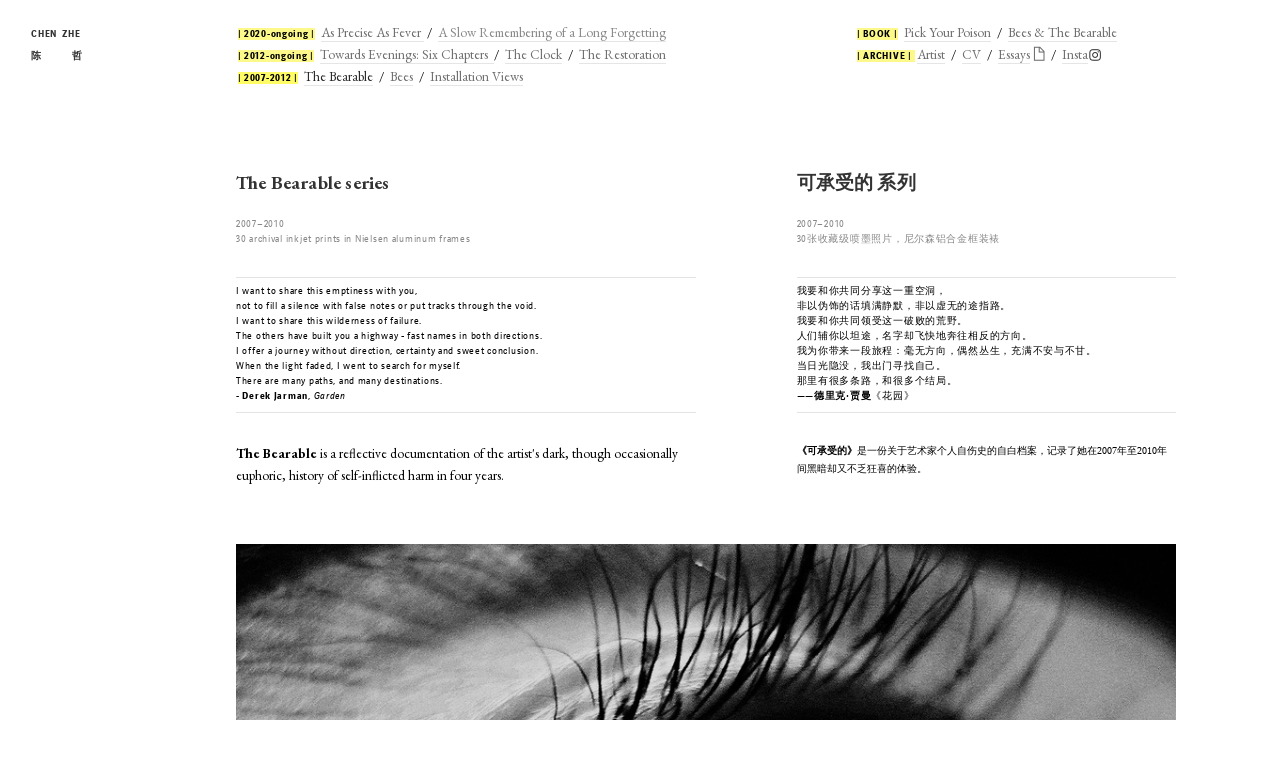

--- FILE ---
content_type: text/html; charset=UTF-8
request_url: https://zheis.com/The-Bearable
body_size: 36076
content:
<!DOCTYPE html>
<!-- 

        Running on cargo.site

-->
<html lang="en" data-predefined-style="true" data-css-presets="true" data-css-preset data-typography-preset>
	<head>
<script>
				var __cargo_context__ = 'live';
				var __cargo_js_ver__ = 'c=3744406473';
				var __cargo_maint__ = false;
				
				
			</script>
					<meta http-equiv="X-UA-Compatible" content="IE=edge,chrome=1">
		<meta http-equiv="Content-Type" content="text/html; charset=utf-8">
		<meta name="viewport" content="initial-scale=1.0, maximum-scale=1.0, user-scalable=no">
		
			<meta name="robots" content="index,follow">
		<title>The Bearable — Chen Zhe 陈哲</title>
		<meta name="description" content="The Bearable series 2007–2010 30 archival inkjet prints in Nielsen aluminum frames I want to share this emptiness with you, not to fill a silence with false...">
				<meta name="twitter:card" content="summary_large_image">
		<meta name="twitter:title" content="The Bearable — Chen Zhe 陈哲">
		<meta name="twitter:description" content="The Bearable series 2007–2010 30 archival inkjet prints in Nielsen aluminum frames I want to share this emptiness with you, not to fill a silence with false...">
		<meta name="twitter:image" content="https://freight.cargo.site/w/1200/i/59a3a9dc84c7bfa9017e30c2a0e669748683c128ec98c8927fa3beecc9323494/ChenZhe_TheBearable_Birthday_2010.jpg">
		<meta property="og:locale" content="en_US">
		<meta property="og:title" content="The Bearable — Chen Zhe 陈哲">
		<meta property="og:description" content="The Bearable series 2007–2010 30 archival inkjet prints in Nielsen aluminum frames I want to share this emptiness with you, not to fill a silence with false...">
		<meta property="og:url" content="https://zheis.com/The-Bearable">
		<meta property="og:image" content="https://freight.cargo.site/w/1200/i/59a3a9dc84c7bfa9017e30c2a0e669748683c128ec98c8927fa3beecc9323494/ChenZhe_TheBearable_Birthday_2010.jpg">
		<meta property="og:type" content="website">

		<link rel="preconnect" href="https://static.cargo.site" crossorigin>
		<link rel="preconnect" href="https://freight.cargo.site" crossorigin>

		<link rel="preconnect" href="https://fonts.gstatic.com" crossorigin>
				<link rel="preconnect" href="https://type.cargo.site" crossorigin>

		<!--<link rel="preload" href="https://static.cargo.site/assets/social/IconFont-Regular-0.9.3.woff2" as="font" type="font/woff" crossorigin>-->

		

		<link href="https://freight.cargo.site/t/original/i/658634f132c5ee16503ce92f1387697bd706dd97392ce3a725c26a780a673698/chenzheicon.ico" rel="shortcut icon">
		<link href="https://zheis.com/rss" rel="alternate" type="application/rss+xml" title="Chen Zhe 陈哲 feed">

		<link href="//fonts.googleapis.com/css?family=EB Garamond:400,400italic,500,500italic,700,700italic,800,800italic&c=3744406473&" id="" rel="stylesheet" type="text/css" />
<link href="https://zheis.com/stylesheet?c=3744406473&1689486925" id="member_stylesheet" rel="stylesheet" type="text/css" />
<style id="">@font-face{font-family:Icons;src:url(https://static.cargo.site/assets/social/IconFont-Regular-0.9.3.woff2);unicode-range:U+E000-E15C,U+F0000,U+FE0E}@font-face{font-family:Icons;src:url(https://static.cargo.site/assets/social/IconFont-Regular-0.9.3.woff2);font-weight:240;unicode-range:U+E000-E15C,U+F0000,U+FE0E}@font-face{font-family:Icons;src:url(https://static.cargo.site/assets/social/IconFont-Regular-0.9.3.woff2);unicode-range:U+E000-E15C,U+F0000,U+FE0E;font-weight:400}@font-face{font-family:Icons;src:url(https://static.cargo.site/assets/social/IconFont-Regular-0.9.3.woff2);unicode-range:U+E000-E15C,U+F0000,U+FE0E;font-weight:600}@font-face{font-family:Icons;src:url(https://static.cargo.site/assets/social/IconFont-Regular-0.9.3.woff2);unicode-range:U+E000-E15C,U+F0000,U+FE0E;font-weight:800}@font-face{font-family:Icons;src:url(https://static.cargo.site/assets/social/IconFont-Regular-0.9.3.woff2);unicode-range:U+E000-E15C,U+F0000,U+FE0E;font-style:italic}@font-face{font-family:Icons;src:url(https://static.cargo.site/assets/social/IconFont-Regular-0.9.3.woff2);unicode-range:U+E000-E15C,U+F0000,U+FE0E;font-weight:200;font-style:italic}@font-face{font-family:Icons;src:url(https://static.cargo.site/assets/social/IconFont-Regular-0.9.3.woff2);unicode-range:U+E000-E15C,U+F0000,U+FE0E;font-weight:400;font-style:italic}@font-face{font-family:Icons;src:url(https://static.cargo.site/assets/social/IconFont-Regular-0.9.3.woff2);unicode-range:U+E000-E15C,U+F0000,U+FE0E;font-weight:600;font-style:italic}@font-face{font-family:Icons;src:url(https://static.cargo.site/assets/social/IconFont-Regular-0.9.3.woff2);unicode-range:U+E000-E15C,U+F0000,U+FE0E;font-weight:800;font-style:italic}body.iconfont-loading,body.iconfont-loading *{color:transparent!important}body{-moz-osx-font-smoothing:grayscale;-webkit-font-smoothing:antialiased;-webkit-text-size-adjust:none}body.no-scroll{overflow:hidden}/*!
 * Content
 */.page{word-wrap:break-word}:focus{outline:0}.pointer-events-none{pointer-events:none}.pointer-events-auto{pointer-events:auto}.pointer-events-none .page_content .audio-player,.pointer-events-none .page_content .shop_product,.pointer-events-none .page_content a,.pointer-events-none .page_content audio,.pointer-events-none .page_content button,.pointer-events-none .page_content details,.pointer-events-none .page_content iframe,.pointer-events-none .page_content img,.pointer-events-none .page_content input,.pointer-events-none .page_content video{pointer-events:auto}.pointer-events-none .page_content *>a,.pointer-events-none .page_content>a{position:relative}s *{text-transform:inherit}#toolset{position:fixed;bottom:10px;right:10px;z-index:8}.mobile #toolset,.template_site_inframe #toolset{display:none}#toolset a{display:block;height:24px;width:24px;margin:0;padding:0;text-decoration:none;background:rgba(0,0,0,.2)}#toolset a:hover{background:rgba(0,0,0,.8)}[data-adminview] #toolset a,[data-adminview] #toolset_admin a{background:rgba(0,0,0,.04);pointer-events:none;cursor:default}#toolset_admin a:active{background:rgba(0,0,0,.7)}#toolset_admin a svg>*{transform:scale(1.1) translate(0,-.5px);transform-origin:50% 50%}#toolset_admin a svg{pointer-events:none;width:100%!important;height:auto!important}#following-container{overflow:auto;-webkit-overflow-scrolling:touch}#following-container iframe{height:100%;width:100%;position:absolute;top:0;left:0;right:0;bottom:0}:root{--following-width:-400px;--following-animation-duration:450ms}@keyframes following-open{0%{transform:translateX(0)}100%{transform:translateX(var(--following-width))}}@keyframes following-open-inverse{0%{transform:translateX(0)}100%{transform:translateX(calc(-1 * var(--following-width)))}}@keyframes following-close{0%{transform:translateX(var(--following-width))}100%{transform:translateX(0)}}@keyframes following-close-inverse{0%{transform:translateX(calc(-1 * var(--following-width)))}100%{transform:translateX(0)}}body.animate-left{animation:following-open var(--following-animation-duration);animation-fill-mode:both;animation-timing-function:cubic-bezier(.24,1,.29,1)}#following-container.animate-left{animation:following-close-inverse var(--following-animation-duration);animation-fill-mode:both;animation-timing-function:cubic-bezier(.24,1,.29,1)}#following-container.animate-left #following-frame{animation:following-close var(--following-animation-duration);animation-fill-mode:both;animation-timing-function:cubic-bezier(.24,1,.29,1)}body.animate-right{animation:following-close var(--following-animation-duration);animation-fill-mode:both;animation-timing-function:cubic-bezier(.24,1,.29,1)}#following-container.animate-right{animation:following-open-inverse var(--following-animation-duration);animation-fill-mode:both;animation-timing-function:cubic-bezier(.24,1,.29,1)}#following-container.animate-right #following-frame{animation:following-open var(--following-animation-duration);animation-fill-mode:both;animation-timing-function:cubic-bezier(.24,1,.29,1)}.slick-slider{position:relative;display:block;-moz-box-sizing:border-box;box-sizing:border-box;-webkit-user-select:none;-moz-user-select:none;-ms-user-select:none;user-select:none;-webkit-touch-callout:none;-khtml-user-select:none;-ms-touch-action:pan-y;touch-action:pan-y;-webkit-tap-highlight-color:transparent}.slick-list{position:relative;display:block;overflow:hidden;margin:0;padding:0}.slick-list:focus{outline:0}.slick-list.dragging{cursor:pointer;cursor:hand}.slick-slider .slick-list,.slick-slider .slick-track{transform:translate3d(0,0,0);will-change:transform}.slick-track{position:relative;top:0;left:0;display:block}.slick-track:after,.slick-track:before{display:table;content:'';width:1px;height:1px;margin-top:-1px;margin-left:-1px}.slick-track:after{clear:both}.slick-loading .slick-track{visibility:hidden}.slick-slide{display:none;float:left;height:100%;min-height:1px}[dir=rtl] .slick-slide{float:right}.content .slick-slide img{display:inline-block}.content .slick-slide img:not(.image-zoom){cursor:pointer}.content .scrub .slick-list,.content .scrub .slick-slide img:not(.image-zoom){cursor:ew-resize}body.slideshow-scrub-dragging *{cursor:ew-resize!important}.content .slick-slide img:not([src]),.content .slick-slide img[src='']{width:100%;height:auto}.slick-slide.slick-loading img{display:none}.slick-slide.dragging img{pointer-events:none}.slick-initialized .slick-slide{display:block}.slick-loading .slick-slide{visibility:hidden}.slick-vertical .slick-slide{display:block;height:auto;border:1px solid transparent}.slick-arrow.slick-hidden{display:none}.slick-arrow{position:absolute;z-index:9;width:0;top:0;height:100%;cursor:pointer;will-change:opacity;-webkit-transition:opacity 333ms cubic-bezier(.4,0,.22,1);transition:opacity 333ms cubic-bezier(.4,0,.22,1)}.slick-arrow.hidden{opacity:0}.slick-arrow svg{position:absolute;width:36px;height:36px;top:0;left:0;right:0;bottom:0;margin:auto;transform:translate(.25px,.25px)}.slick-arrow svg.right-arrow{transform:translate(.25px,.25px) scaleX(-1)}.slick-arrow svg:active{opacity:.75}.slick-arrow svg .arrow-shape{fill:none!important;stroke:#fff;stroke-linecap:square}.slick-arrow svg .arrow-outline{fill:none!important;stroke-width:2.5px;stroke:rgba(0,0,0,.6);stroke-linecap:square}.slick-arrow.slick-next{right:0;text-align:right}.slick-next svg,.wallpaper-navigation .slick-next svg{margin-right:10px}.mobile .slick-next svg{margin-right:10px}.slick-arrow.slick-prev{text-align:left}.slick-prev svg,.wallpaper-navigation .slick-prev svg{margin-left:10px}.mobile .slick-prev svg{margin-left:10px}.loading_animation{display:none;vertical-align:middle;z-index:15;line-height:0;pointer-events:none;border-radius:100%}.loading_animation.hidden{display:none}.loading_animation.pulsing{opacity:0;display:inline-block;animation-delay:.1s;-webkit-animation-delay:.1s;-moz-animation-delay:.1s;animation-duration:12s;animation-iteration-count:infinite;animation:fade-pulse-in .5s ease-in-out;-moz-animation:fade-pulse-in .5s ease-in-out;-webkit-animation:fade-pulse-in .5s ease-in-out;-webkit-animation-fill-mode:forwards;-moz-animation-fill-mode:forwards;animation-fill-mode:forwards}.loading_animation.pulsing.no-delay{animation-delay:0s;-webkit-animation-delay:0s;-moz-animation-delay:0s}.loading_animation div{border-radius:100%}.loading_animation div svg{max-width:100%;height:auto}.loading_animation div,.loading_animation div svg{width:20px;height:20px}.loading_animation.full-width svg{width:100%;height:auto}.loading_animation.full-width.big svg{width:100px;height:100px}.loading_animation div svg>*{fill:#ccc}.loading_animation div{-webkit-animation:spin-loading 12s ease-out;-webkit-animation-iteration-count:infinite;-moz-animation:spin-loading 12s ease-out;-moz-animation-iteration-count:infinite;animation:spin-loading 12s ease-out;animation-iteration-count:infinite}.loading_animation.hidden{display:none}[data-backdrop] .loading_animation{position:absolute;top:15px;left:15px;z-index:99}.loading_animation.position-absolute.middle{top:calc(50% - 10px);left:calc(50% - 10px)}.loading_animation.position-absolute.topleft{top:0;left:0}.loading_animation.position-absolute.middleright{top:calc(50% - 10px);right:1rem}.loading_animation.position-absolute.middleleft{top:calc(50% - 10px);left:1rem}.loading_animation.gray div svg>*{fill:#999}.loading_animation.gray-dark div svg>*{fill:#666}.loading_animation.gray-darker div svg>*{fill:#555}.loading_animation.gray-light div svg>*{fill:#ccc}.loading_animation.white div svg>*{fill:rgba(255,255,255,.85)}.loading_animation.blue div svg>*{fill:#698fff}.loading_animation.inline{display:inline-block;margin-bottom:.5ex}.loading_animation.inline.left{margin-right:.5ex}@-webkit-keyframes fade-pulse-in{0%{opacity:0}50%{opacity:.5}100%{opacity:1}}@-moz-keyframes fade-pulse-in{0%{opacity:0}50%{opacity:.5}100%{opacity:1}}@keyframes fade-pulse-in{0%{opacity:0}50%{opacity:.5}100%{opacity:1}}@-webkit-keyframes pulsate{0%{opacity:1}50%{opacity:0}100%{opacity:1}}@-moz-keyframes pulsate{0%{opacity:1}50%{opacity:0}100%{opacity:1}}@keyframes pulsate{0%{opacity:1}50%{opacity:0}100%{opacity:1}}@-webkit-keyframes spin-loading{0%{transform:rotate(0)}9%{transform:rotate(1050deg)}18%{transform:rotate(-1090deg)}20%{transform:rotate(-1080deg)}23%{transform:rotate(-1080deg)}28%{transform:rotate(-1095deg)}29%{transform:rotate(-1065deg)}34%{transform:rotate(-1080deg)}35%{transform:rotate(-1050deg)}40%{transform:rotate(-1065deg)}41%{transform:rotate(-1035deg)}44%{transform:rotate(-1035deg)}47%{transform:rotate(-2160deg)}50%{transform:rotate(-2160deg)}56%{transform:rotate(45deg)}60%{transform:rotate(45deg)}80%{transform:rotate(6120deg)}100%{transform:rotate(0)}}@keyframes spin-loading{0%{transform:rotate(0)}9%{transform:rotate(1050deg)}18%{transform:rotate(-1090deg)}20%{transform:rotate(-1080deg)}23%{transform:rotate(-1080deg)}28%{transform:rotate(-1095deg)}29%{transform:rotate(-1065deg)}34%{transform:rotate(-1080deg)}35%{transform:rotate(-1050deg)}40%{transform:rotate(-1065deg)}41%{transform:rotate(-1035deg)}44%{transform:rotate(-1035deg)}47%{transform:rotate(-2160deg)}50%{transform:rotate(-2160deg)}56%{transform:rotate(45deg)}60%{transform:rotate(45deg)}80%{transform:rotate(6120deg)}100%{transform:rotate(0)}}[grid-row]{align-items:flex-start;box-sizing:border-box;display:-webkit-box;display:-webkit-flex;display:-ms-flexbox;display:flex;-webkit-flex-wrap:wrap;-ms-flex-wrap:wrap;flex-wrap:wrap}[grid-col]{box-sizing:border-box}[grid-row] [grid-col].empty:after{content:"\0000A0";cursor:text}body.mobile[data-adminview=content-editproject] [grid-row] [grid-col].empty:after{display:none}[grid-col=auto]{-webkit-box-flex:1;-webkit-flex:1;-ms-flex:1;flex:1}[grid-col=x12]{width:100%}[grid-col=x11]{width:50%}[grid-col=x10]{width:33.33%}[grid-col=x9]{width:25%}[grid-col=x8]{width:20%}[grid-col=x7]{width:16.666666667%}[grid-col=x6]{width:14.285714286%}[grid-col=x5]{width:12.5%}[grid-col=x4]{width:11.111111111%}[grid-col=x3]{width:10%}[grid-col=x2]{width:9.090909091%}[grid-col=x1]{width:8.333333333%}[grid-col="1"]{width:8.33333%}[grid-col="2"]{width:16.66667%}[grid-col="3"]{width:25%}[grid-col="4"]{width:33.33333%}[grid-col="5"]{width:41.66667%}[grid-col="6"]{width:50%}[grid-col="7"]{width:58.33333%}[grid-col="8"]{width:66.66667%}[grid-col="9"]{width:75%}[grid-col="10"]{width:83.33333%}[grid-col="11"]{width:91.66667%}[grid-col="12"]{width:100%}body.mobile [grid-responsive] [grid-col]{width:100%;-webkit-box-flex:none;-webkit-flex:none;-ms-flex:none;flex:none}[data-ce-host=true][contenteditable=true] [grid-pad]{pointer-events:none}[data-ce-host=true][contenteditable=true] [grid-pad]>*{pointer-events:auto}[grid-pad="0"]{padding:0}[grid-pad="0.25"]{padding:.125rem}[grid-pad="0.5"]{padding:.25rem}[grid-pad="0.75"]{padding:.375rem}[grid-pad="1"]{padding:.5rem}[grid-pad="1.25"]{padding:.625rem}[grid-pad="1.5"]{padding:.75rem}[grid-pad="1.75"]{padding:.875rem}[grid-pad="2"]{padding:1rem}[grid-pad="2.5"]{padding:1.25rem}[grid-pad="3"]{padding:1.5rem}[grid-pad="3.5"]{padding:1.75rem}[grid-pad="4"]{padding:2rem}[grid-pad="5"]{padding:2.5rem}[grid-pad="6"]{padding:3rem}[grid-pad="7"]{padding:3.5rem}[grid-pad="8"]{padding:4rem}[grid-pad="9"]{padding:4.5rem}[grid-pad="10"]{padding:5rem}[grid-gutter="0"]{margin:0}[grid-gutter="0.5"]{margin:-.25rem}[grid-gutter="1"]{margin:-.5rem}[grid-gutter="1.5"]{margin:-.75rem}[grid-gutter="2"]{margin:-1rem}[grid-gutter="2.5"]{margin:-1.25rem}[grid-gutter="3"]{margin:-1.5rem}[grid-gutter="3.5"]{margin:-1.75rem}[grid-gutter="4"]{margin:-2rem}[grid-gutter="5"]{margin:-2.5rem}[grid-gutter="6"]{margin:-3rem}[grid-gutter="7"]{margin:-3.5rem}[grid-gutter="8"]{margin:-4rem}[grid-gutter="10"]{margin:-5rem}[grid-gutter="12"]{margin:-6rem}[grid-gutter="14"]{margin:-7rem}[grid-gutter="16"]{margin:-8rem}[grid-gutter="18"]{margin:-9rem}[grid-gutter="20"]{margin:-10rem}small{max-width:100%;text-decoration:inherit}img:not([src]),img[src='']{outline:1px solid rgba(177,177,177,.4);outline-offset:-1px;content:url([data-uri])}img.image-zoom{cursor:-webkit-zoom-in;cursor:-moz-zoom-in;cursor:zoom-in}#imprimatur{color:#333;font-size:10px;font-family:-apple-system,BlinkMacSystemFont,"Segoe UI",Roboto,Oxygen,Ubuntu,Cantarell,"Open Sans","Helvetica Neue",sans-serif,"Sans Serif",Icons;/*!System*/position:fixed;opacity:.3;right:-28px;bottom:160px;transform:rotate(270deg);-ms-transform:rotate(270deg);-webkit-transform:rotate(270deg);z-index:8;text-transform:uppercase;color:#999;opacity:.5;padding-bottom:2px;text-decoration:none}.mobile #imprimatur{display:none}bodycopy cargo-link a{font-family:-apple-system,BlinkMacSystemFont,"Segoe UI",Roboto,Oxygen,Ubuntu,Cantarell,"Open Sans","Helvetica Neue",sans-serif,"Sans Serif",Icons;/*!System*/font-size:12px;font-style:normal;font-weight:400;transform:rotate(270deg);text-decoration:none;position:fixed!important;right:-27px;bottom:100px;text-decoration:none;letter-spacing:normal;background:0 0;border:0;border-bottom:0;outline:0}/*! PhotoSwipe Default UI CSS by Dmitry Semenov | photoswipe.com | MIT license */.pswp--has_mouse .pswp__button--arrow--left,.pswp--has_mouse .pswp__button--arrow--right,.pswp__ui{visibility:visible}.pswp--minimal--dark .pswp__top-bar,.pswp__button{background:0 0}.pswp,.pswp__bg,.pswp__container,.pswp__img--placeholder,.pswp__zoom-wrap,.quick-view-navigation{-webkit-backface-visibility:hidden}.pswp__button{cursor:pointer;opacity:1;-webkit-appearance:none;transition:opacity .2s;-webkit-box-shadow:none;box-shadow:none}.pswp__button-close>svg{top:10px;right:10px;margin-left:auto}.pswp--touch .quick-view-navigation{display:none}.pswp__ui{-webkit-font-smoothing:auto;opacity:1;z-index:1550}.quick-view-navigation{will-change:opacity;-webkit-transition:opacity 333ms cubic-bezier(.4,0,.22,1);transition:opacity 333ms cubic-bezier(.4,0,.22,1)}.quick-view-navigation .pswp__group .pswp__button{pointer-events:auto}.pswp__button>svg{position:absolute;width:36px;height:36px}.quick-view-navigation .pswp__group:active svg{opacity:.75}.pswp__button svg .shape-shape{fill:#fff}.pswp__button svg .shape-outline{fill:#000}.pswp__button-prev>svg{top:0;bottom:0;left:10px;margin:auto}.pswp__button-next>svg{top:0;bottom:0;right:10px;margin:auto}.quick-view-navigation .pswp__group .pswp__button-prev{position:absolute;left:0;top:0;width:0;height:100%}.quick-view-navigation .pswp__group .pswp__button-next{position:absolute;right:0;top:0;width:0;height:100%}.quick-view-navigation .close-button,.quick-view-navigation .left-arrow,.quick-view-navigation .right-arrow{transform:translate(.25px,.25px)}.quick-view-navigation .right-arrow{transform:translate(.25px,.25px) scaleX(-1)}.pswp__button svg .shape-outline{fill:transparent!important;stroke:#000;stroke-width:2.5px;stroke-linecap:square}.pswp__button svg .shape-shape{fill:transparent!important;stroke:#fff;stroke-width:1.5px;stroke-linecap:square}.pswp__bg,.pswp__scroll-wrap,.pswp__zoom-wrap{width:100%;position:absolute}.quick-view-navigation .pswp__group .pswp__button-close{margin:0}.pswp__container,.pswp__item,.pswp__zoom-wrap{right:0;bottom:0;top:0;position:absolute;left:0}.pswp__ui--hidden .pswp__button{opacity:.001}.pswp__ui--hidden .pswp__button,.pswp__ui--hidden .pswp__button *{pointer-events:none}.pswp .pswp__ui.pswp__ui--displaynone{display:none}.pswp__element--disabled{display:none!important}/*! PhotoSwipe main CSS by Dmitry Semenov | photoswipe.com | MIT license */.pswp{position:fixed;display:none;height:100%;width:100%;top:0;left:0;right:0;bottom:0;margin:auto;-ms-touch-action:none;touch-action:none;z-index:9999999;-webkit-text-size-adjust:100%;line-height:initial;letter-spacing:initial;outline:0}.pswp img{max-width:none}.pswp--zoom-disabled .pswp__img{cursor:default!important}.pswp--animate_opacity{opacity:.001;will-change:opacity;-webkit-transition:opacity 333ms cubic-bezier(.4,0,.22,1);transition:opacity 333ms cubic-bezier(.4,0,.22,1)}.pswp--open{display:block}.pswp--zoom-allowed .pswp__img{cursor:-webkit-zoom-in;cursor:-moz-zoom-in;cursor:zoom-in}.pswp--zoomed-in .pswp__img{cursor:-webkit-grab;cursor:-moz-grab;cursor:grab}.pswp--dragging .pswp__img{cursor:-webkit-grabbing;cursor:-moz-grabbing;cursor:grabbing}.pswp__bg{left:0;top:0;height:100%;opacity:0;transform:translateZ(0);will-change:opacity}.pswp__scroll-wrap{left:0;top:0;height:100%}.pswp__container,.pswp__zoom-wrap{-ms-touch-action:none;touch-action:none}.pswp__container,.pswp__img{-webkit-user-select:none;-moz-user-select:none;-ms-user-select:none;user-select:none;-webkit-tap-highlight-color:transparent;-webkit-touch-callout:none}.pswp__zoom-wrap{-webkit-transform-origin:left top;-ms-transform-origin:left top;transform-origin:left top;-webkit-transition:-webkit-transform 222ms cubic-bezier(.4,0,.22,1);transition:transform 222ms cubic-bezier(.4,0,.22,1)}.pswp__bg{-webkit-transition:opacity 222ms cubic-bezier(.4,0,.22,1);transition:opacity 222ms cubic-bezier(.4,0,.22,1)}.pswp--animated-in .pswp__bg,.pswp--animated-in .pswp__zoom-wrap{-webkit-transition:none;transition:none}.pswp--hide-overflow .pswp__scroll-wrap,.pswp--hide-overflow.pswp{overflow:hidden}.pswp__img{position:absolute;width:auto;height:auto;top:0;left:0}.pswp__img--placeholder--blank{background:#222}.pswp--ie .pswp__img{width:100%!important;height:auto!important;left:0;top:0}.pswp__ui--idle{opacity:0}.pswp__error-msg{position:absolute;left:0;top:50%;width:100%;text-align:center;font-size:14px;line-height:16px;margin-top:-8px;color:#ccc}.pswp__error-msg a{color:#ccc;text-decoration:underline}.pswp__error-msg{font-family:-apple-system,BlinkMacSystemFont,"Segoe UI",Roboto,Oxygen,Ubuntu,Cantarell,"Open Sans","Helvetica Neue",sans-serif}.quick-view.mouse-down .iframe-item{pointer-events:none!important}.quick-view-caption-positioner{pointer-events:none;width:100%;height:100%}.quick-view-caption-wrapper{margin:auto;position:absolute;bottom:0;left:0;right:0}.quick-view-horizontal-align-left .quick-view-caption-wrapper{margin-left:0}.quick-view-horizontal-align-right .quick-view-caption-wrapper{margin-right:0}[data-quick-view-caption]{transition:.1s opacity ease-in-out;position:absolute;bottom:0;left:0;right:0}.quick-view-horizontal-align-left [data-quick-view-caption]{text-align:left}.quick-view-horizontal-align-right [data-quick-view-caption]{text-align:right}.quick-view-caption{transition:.1s opacity ease-in-out}.quick-view-caption>*{display:inline-block}.quick-view-caption *{pointer-events:auto}.quick-view-caption.hidden{opacity:0}.shop_product .dropdown_wrapper{flex:0 0 100%;position:relative}.shop_product select{appearance:none;-moz-appearance:none;-webkit-appearance:none;outline:0;-webkit-font-smoothing:antialiased;-moz-osx-font-smoothing:grayscale;cursor:pointer;border-radius:0;white-space:nowrap;overflow:hidden!important;text-overflow:ellipsis}.shop_product select.dropdown::-ms-expand{display:none}.shop_product a{cursor:pointer;border-bottom:none;text-decoration:none}.shop_product a.out-of-stock{pointer-events:none}body.audio-player-dragging *{cursor:ew-resize!important}.audio-player{display:inline-flex;flex:1 0 calc(100% - 2px);width:calc(100% - 2px)}.audio-player .button{height:100%;flex:0 0 3.3rem;display:flex}.audio-player .separator{left:3.3rem;height:100%}.audio-player .buffer{width:0%;height:100%;transition:left .3s linear,width .3s linear}.audio-player.seeking .buffer{transition:left 0s,width 0s}.audio-player.seeking{user-select:none;-webkit-user-select:none;cursor:ew-resize}.audio-player.seeking *{user-select:none;-webkit-user-select:none;cursor:ew-resize}.audio-player .bar{overflow:hidden;display:flex;justify-content:space-between;align-content:center;flex-grow:1}.audio-player .progress{width:0%;height:100%;transition:width .3s linear}.audio-player.seeking .progress{transition:width 0s}.audio-player .pause,.audio-player .play{cursor:pointer;height:100%}.audio-player .note-icon{margin:auto 0;order:2;flex:0 1 auto}.audio-player .title{white-space:nowrap;overflow:hidden;text-overflow:ellipsis;pointer-events:none;user-select:none;padding:.5rem 0 .5rem 1rem;margin:auto auto auto 0;flex:0 3 auto;min-width:0;width:100%}.audio-player .total-time{flex:0 1 auto;margin:auto 0}.audio-player .current-time,.audio-player .play-text{flex:0 1 auto;margin:auto 0}.audio-player .stream-anim{user-select:none;margin:auto auto auto 0}.audio-player .stream-anim span{display:inline-block}.audio-player .buffer,.audio-player .current-time,.audio-player .note-svg,.audio-player .play-text,.audio-player .separator,.audio-player .total-time{user-select:none;pointer-events:none}.audio-player .buffer,.audio-player .play-text,.audio-player .progress{position:absolute}.audio-player,.audio-player .bar,.audio-player .button,.audio-player .current-time,.audio-player .note-icon,.audio-player .pause,.audio-player .play,.audio-player .total-time{position:relative}body.mobile .audio-player,body.mobile .audio-player *{-webkit-touch-callout:none}#standalone-admin-frame{border:0;width:400px;position:absolute;right:0;top:0;height:100vh;z-index:99}body[standalone-admin=true] #standalone-admin-frame{transform:translate(0,0)}body[standalone-admin=true] .main_container{width:calc(100% - 400px)}body[standalone-admin=false] #standalone-admin-frame{transform:translate(100%,0)}body[standalone-admin=false] .main_container{width:100%}.toggle_standaloneAdmin{position:fixed;top:0;right:400px;height:40px;width:40px;z-index:999;cursor:pointer;background-color:rgba(0,0,0,.4)}.toggle_standaloneAdmin:active{opacity:.7}body[standalone-admin=false] .toggle_standaloneAdmin{right:0}.toggle_standaloneAdmin *{color:#fff;fill:#fff}.toggle_standaloneAdmin svg{padding:6px;width:100%;height:100%;opacity:.85}body[standalone-admin=false] .toggle_standaloneAdmin #close,body[standalone-admin=true] .toggle_standaloneAdmin #backdropsettings{display:none}.toggle_standaloneAdmin>div{width:100%;height:100%}#admin_toggle_button{position:fixed;top:50%;transform:translate(0,-50%);right:400px;height:36px;width:12px;z-index:999;cursor:pointer;background-color:rgba(0,0,0,.09);padding-left:2px;margin-right:5px}#admin_toggle_button .bar{content:'';background:rgba(0,0,0,.09);position:fixed;width:5px;bottom:0;top:0;z-index:10}#admin_toggle_button:active{background:rgba(0,0,0,.065)}#admin_toggle_button *{color:#fff;fill:#fff}#admin_toggle_button svg{padding:0;width:16px;height:36px;margin-left:1px;opacity:1}#admin_toggle_button svg *{fill:#fff;opacity:1}#admin_toggle_button[data-state=closed] .toggle_admin_close{display:none}#admin_toggle_button[data-state=closed],#admin_toggle_button[data-state=closed] .toggle_admin_open{width:20px;cursor:pointer;margin:0}#admin_toggle_button[data-state=closed] svg{margin-left:2px}#admin_toggle_button[data-state=open] .toggle_admin_open{display:none}select,select *{text-rendering:auto!important}b b{font-weight:inherit}*{-webkit-box-sizing:border-box;-moz-box-sizing:border-box;box-sizing:border-box}customhtml>*{position:relative;z-index:10}body,html{min-height:100vh;margin:0;padding:0}html{touch-action:manipulation;position:relative;background-color:#fff}.main_container{min-height:100vh;width:100%;overflow:hidden}.container{display:-webkit-box;display:-webkit-flex;display:-moz-box;display:-ms-flexbox;display:flex;-webkit-flex-wrap:wrap;-moz-flex-wrap:wrap;-ms-flex-wrap:wrap;flex-wrap:wrap;max-width:100%;width:100%;overflow:visible}.container{align-items:flex-start;-webkit-align-items:flex-start}.page{z-index:2}.page ul li>text-limit{display:block}.content,.content_container,.pinned{-webkit-flex:1 0 auto;-moz-flex:1 0 auto;-ms-flex:1 0 auto;flex:1 0 auto;max-width:100%}.content_container{width:100%}.content_container.full_height{min-height:100vh}.page_background{position:absolute;top:0;left:0;width:100%;height:100%}.page_container{position:relative;overflow:visible;width:100%}.backdrop{position:absolute;top:0;z-index:1;width:100%;height:100%;max-height:100vh}.backdrop>div{position:absolute;top:0;left:0;width:100%;height:100%;-webkit-backface-visibility:hidden;backface-visibility:hidden;transform:translate3d(0,0,0);contain:strict}[data-backdrop].backdrop>div[data-overflowing]{max-height:100vh;position:absolute;top:0;left:0}body.mobile [split-responsive]{display:flex;flex-direction:column}body.mobile [split-responsive] .container{width:100%;order:2}body.mobile [split-responsive] .backdrop{position:relative;height:50vh;width:100%;order:1}body.mobile [split-responsive] [data-auxiliary].backdrop{position:absolute;height:50vh;width:100%;order:1}.page{position:relative;z-index:2}img[data-align=left]{float:left}img[data-align=right]{float:right}[data-rotation]{transform-origin:center center}.content .page_content:not([contenteditable=true]) [data-draggable]{pointer-events:auto!important;backface-visibility:hidden}.preserve-3d{-moz-transform-style:preserve-3d;transform-style:preserve-3d}.content .page_content:not([contenteditable=true]) [data-draggable] iframe{pointer-events:none!important}.dragging-active iframe{pointer-events:none!important}.content .page_content:not([contenteditable=true]) [data-draggable]:active{opacity:1}.content .scroll-transition-fade{transition:transform 1s ease-in-out,opacity .8s ease-in-out}.content .scroll-transition-fade.below-viewport{opacity:0;transform:translateY(40px)}.mobile.full_width .page_container:not([split-layout]) .container_width{width:100%}[data-view=pinned_bottom] .bottom_pin_invisibility{visibility:hidden}.pinned{position:relative;width:100%}.pinned .page_container.accommodate:not(.fixed):not(.overlay){z-index:2}.pinned .page_container.overlay{position:absolute;z-index:4}.pinned .page_container.overlay.fixed{position:fixed}.pinned .page_container.overlay.fixed .page{max-height:100vh;-webkit-overflow-scrolling:touch}.pinned .page_container.overlay.fixed .page.allow-scroll{overflow-y:auto;overflow-x:hidden}.pinned .page_container.overlay.fixed .page.allow-scroll{align-items:flex-start;-webkit-align-items:flex-start}.pinned .page_container .page.allow-scroll::-webkit-scrollbar{width:0;background:0 0;display:none}.pinned.pinned_top .page_container.overlay{left:0;top:0}.pinned.pinned_bottom .page_container.overlay{left:0;bottom:0}div[data-container=set]:empty{margin-top:1px}.thumbnails{position:relative;z-index:1}[thumbnails=grid]{align-items:baseline}[thumbnails=justify] .thumbnail{box-sizing:content-box}[thumbnails][data-padding-zero] .thumbnail{margin-bottom:-1px}[thumbnails=montessori] .thumbnail{pointer-events:auto;position:absolute}[thumbnails] .thumbnail>a{display:block;text-decoration:none}[thumbnails=montessori]{height:0}[thumbnails][data-resizing],[thumbnails][data-resizing] *{cursor:nwse-resize}[thumbnails] .thumbnail .resize-handle{cursor:nwse-resize;width:26px;height:26px;padding:5px;position:absolute;opacity:.75;right:-1px;bottom:-1px;z-index:100}[thumbnails][data-resizing] .resize-handle{display:none}[thumbnails] .thumbnail .resize-handle svg{position:absolute;top:0;left:0}[thumbnails] .thumbnail .resize-handle:hover{opacity:1}[data-can-move].thumbnail .resize-handle svg .resize_path_outline{fill:#fff}[data-can-move].thumbnail .resize-handle svg .resize_path{fill:#000}[thumbnails=montessori] .thumbnail_sizer{height:0;width:100%;position:relative;padding-bottom:100%;pointer-events:none}[thumbnails] .thumbnail img{display:block;min-height:3px;margin-bottom:0}[thumbnails] .thumbnail img:not([src]),img[src=""]{margin:0!important;width:100%;min-height:3px;height:100%!important;position:absolute}[aspect-ratio="1x1"].thumb_image{height:0;padding-bottom:100%;overflow:hidden}[aspect-ratio="4x3"].thumb_image{height:0;padding-bottom:75%;overflow:hidden}[aspect-ratio="16x9"].thumb_image{height:0;padding-bottom:56.25%;overflow:hidden}[thumbnails] .thumb_image{width:100%;position:relative}[thumbnails][thumbnail-vertical-align=top]{align-items:flex-start}[thumbnails][thumbnail-vertical-align=middle]{align-items:center}[thumbnails][thumbnail-vertical-align=bottom]{align-items:baseline}[thumbnails][thumbnail-horizontal-align=left]{justify-content:flex-start}[thumbnails][thumbnail-horizontal-align=middle]{justify-content:center}[thumbnails][thumbnail-horizontal-align=right]{justify-content:flex-end}.thumb_image.default_image>svg{position:absolute;top:0;left:0;bottom:0;right:0;width:100%;height:100%}.thumb_image.default_image{outline:1px solid #ccc;outline-offset:-1px;position:relative}.mobile.full_width [data-view=Thumbnail] .thumbnails_width{width:100%}.content [data-draggable] a:active,.content [data-draggable] img:active{opacity:initial}.content .draggable-dragging{opacity:initial}[data-draggable].draggable_visible{visibility:visible}[data-draggable].draggable_hidden{visibility:hidden}.gallery_card [data-draggable],.marquee [data-draggable]{visibility:inherit}[data-draggable]{visibility:visible;background-color:rgba(0,0,0,.003)}#site_menu_panel_container .image-gallery:not(.initialized){height:0;padding-bottom:100%;min-height:initial}.image-gallery:not(.initialized){min-height:100vh;visibility:hidden;width:100%}.image-gallery .gallery_card img{display:block;width:100%;height:auto}.image-gallery .gallery_card{transform-origin:center}.image-gallery .gallery_card.dragging{opacity:.1;transform:initial!important}.image-gallery:not([image-gallery=slideshow]) .gallery_card iframe:only-child,.image-gallery:not([image-gallery=slideshow]) .gallery_card video:only-child{width:100%;height:100%;top:0;left:0;position:absolute}.image-gallery[image-gallery=slideshow] .gallery_card video[muted][autoplay]:not([controls]),.image-gallery[image-gallery=slideshow] .gallery_card video[muted][data-autoplay]:not([controls]){pointer-events:none}.image-gallery [image-gallery-pad="0"] video:only-child{object-fit:cover;height:calc(100% + 1px)}div.image-gallery>a,div.image-gallery>iframe,div.image-gallery>img,div.image-gallery>video{display:none}[image-gallery-row]{align-items:flex-start;box-sizing:border-box;display:-webkit-box;display:-webkit-flex;display:-ms-flexbox;display:flex;-webkit-flex-wrap:wrap;-ms-flex-wrap:wrap;flex-wrap:wrap}.image-gallery .gallery_card_image{width:100%;position:relative}[data-predefined-style=true] .image-gallery a.gallery_card{display:block;border:none}[image-gallery-col]{box-sizing:border-box}[image-gallery-col=x12]{width:100%}[image-gallery-col=x11]{width:50%}[image-gallery-col=x10]{width:33.33%}[image-gallery-col=x9]{width:25%}[image-gallery-col=x8]{width:20%}[image-gallery-col=x7]{width:16.666666667%}[image-gallery-col=x6]{width:14.285714286%}[image-gallery-col=x5]{width:12.5%}[image-gallery-col=x4]{width:11.111111111%}[image-gallery-col=x3]{width:10%}[image-gallery-col=x2]{width:9.090909091%}[image-gallery-col=x1]{width:8.333333333%}.content .page_content [image-gallery-pad].image-gallery{pointer-events:none}.content .page_content [image-gallery-pad].image-gallery .gallery_card_image>*,.content .page_content [image-gallery-pad].image-gallery .gallery_image_caption{pointer-events:auto}.content .page_content [image-gallery-pad="0"]{padding:0}.content .page_content [image-gallery-pad="0.25"]{padding:.125rem}.content .page_content [image-gallery-pad="0.5"]{padding:.25rem}.content .page_content [image-gallery-pad="0.75"]{padding:.375rem}.content .page_content [image-gallery-pad="1"]{padding:.5rem}.content .page_content [image-gallery-pad="1.25"]{padding:.625rem}.content .page_content [image-gallery-pad="1.5"]{padding:.75rem}.content .page_content [image-gallery-pad="1.75"]{padding:.875rem}.content .page_content [image-gallery-pad="2"]{padding:1rem}.content .page_content [image-gallery-pad="2.5"]{padding:1.25rem}.content .page_content [image-gallery-pad="3"]{padding:1.5rem}.content .page_content [image-gallery-pad="3.5"]{padding:1.75rem}.content .page_content [image-gallery-pad="4"]{padding:2rem}.content .page_content [image-gallery-pad="5"]{padding:2.5rem}.content .page_content [image-gallery-pad="6"]{padding:3rem}.content .page_content [image-gallery-pad="7"]{padding:3.5rem}.content .page_content [image-gallery-pad="8"]{padding:4rem}.content .page_content [image-gallery-pad="9"]{padding:4.5rem}.content .page_content [image-gallery-pad="10"]{padding:5rem}.content .page_content [image-gallery-gutter="0"]{margin:0}.content .page_content [image-gallery-gutter="0.5"]{margin:-.25rem}.content .page_content [image-gallery-gutter="1"]{margin:-.5rem}.content .page_content [image-gallery-gutter="1.5"]{margin:-.75rem}.content .page_content [image-gallery-gutter="2"]{margin:-1rem}.content .page_content [image-gallery-gutter="2.5"]{margin:-1.25rem}.content .page_content [image-gallery-gutter="3"]{margin:-1.5rem}.content .page_content [image-gallery-gutter="3.5"]{margin:-1.75rem}.content .page_content [image-gallery-gutter="4"]{margin:-2rem}.content .page_content [image-gallery-gutter="5"]{margin:-2.5rem}.content .page_content [image-gallery-gutter="6"]{margin:-3rem}.content .page_content [image-gallery-gutter="7"]{margin:-3.5rem}.content .page_content [image-gallery-gutter="8"]{margin:-4rem}.content .page_content [image-gallery-gutter="10"]{margin:-5rem}.content .page_content [image-gallery-gutter="12"]{margin:-6rem}.content .page_content [image-gallery-gutter="14"]{margin:-7rem}.content .page_content [image-gallery-gutter="16"]{margin:-8rem}.content .page_content [image-gallery-gutter="18"]{margin:-9rem}.content .page_content [image-gallery-gutter="20"]{margin:-10rem}[image-gallery=slideshow]:not(.initialized)>*{min-height:1px;opacity:0;min-width:100%}[image-gallery=slideshow][data-constrained-by=height] [image-gallery-vertical-align].slick-track{align-items:flex-start}[image-gallery=slideshow] img.image-zoom:active{opacity:initial}[image-gallery=slideshow].slick-initialized .gallery_card{pointer-events:none}[image-gallery=slideshow].slick-initialized .gallery_card.slick-current{pointer-events:auto}[image-gallery=slideshow] .gallery_card:not(.has_caption){line-height:0}.content .page_content [image-gallery=slideshow].image-gallery>*{pointer-events:auto}.content [image-gallery=slideshow].image-gallery.slick-initialized .gallery_card{overflow:hidden;margin:0;display:flex;flex-flow:row wrap;flex-shrink:0}.content [image-gallery=slideshow].image-gallery.slick-initialized .gallery_card.slick-current{overflow:visible}[image-gallery=slideshow] .gallery_image_caption{opacity:1;transition:opacity .3s;-webkit-transition:opacity .3s;width:100%;margin-left:auto;margin-right:auto;clear:both}[image-gallery-horizontal-align=left] .gallery_image_caption{text-align:left}[image-gallery-horizontal-align=middle] .gallery_image_caption{text-align:center}[image-gallery-horizontal-align=right] .gallery_image_caption{text-align:right}[image-gallery=slideshow][data-slideshow-in-transition] .gallery_image_caption{opacity:0;transition:opacity .3s;-webkit-transition:opacity .3s}[image-gallery=slideshow] .gallery_card_image{width:initial;margin:0;display:inline-block}[image-gallery=slideshow] .gallery_card img{margin:0;display:block}[image-gallery=slideshow][data-exploded]{align-items:flex-start;box-sizing:border-box;display:-webkit-box;display:-webkit-flex;display:-ms-flexbox;display:flex;-webkit-flex-wrap:wrap;-ms-flex-wrap:wrap;flex-wrap:wrap;justify-content:flex-start;align-content:flex-start}[image-gallery=slideshow][data-exploded] .gallery_card{padding:1rem;width:16.666%}[image-gallery=slideshow][data-exploded] .gallery_card_image{height:0;display:block;width:100%}[image-gallery=grid]{align-items:baseline}[image-gallery=grid] .gallery_card.has_caption .gallery_card_image{display:block}[image-gallery=grid] [image-gallery-pad="0"].gallery_card{margin-bottom:-1px}[image-gallery=grid] .gallery_card img{margin:0}[image-gallery=columns] .gallery_card img{margin:0}[image-gallery=justify]{align-items:flex-start}[image-gallery=justify] .gallery_card img{margin:0}[image-gallery=montessori][image-gallery-row]{display:block}[image-gallery=montessori] a.gallery_card,[image-gallery=montessori] div.gallery_card{position:absolute;pointer-events:auto}[image-gallery=montessori][data-can-move] .gallery_card,[image-gallery=montessori][data-can-move] .gallery_card .gallery_card_image,[image-gallery=montessori][data-can-move] .gallery_card .gallery_card_image>*{cursor:move}[image-gallery=montessori]{position:relative;height:0}[image-gallery=freeform] .gallery_card{position:relative}[image-gallery=freeform] [image-gallery-pad="0"].gallery_card{margin-bottom:-1px}[image-gallery-vertical-align]{display:flex;flex-flow:row wrap}[image-gallery-vertical-align].slick-track{display:flex;flex-flow:row nowrap}.image-gallery .slick-list{margin-bottom:-.3px}[image-gallery-vertical-align=top]{align-content:flex-start;align-items:flex-start}[image-gallery-vertical-align=middle]{align-items:center;align-content:center}[image-gallery-vertical-align=bottom]{align-content:flex-end;align-items:flex-end}[image-gallery-horizontal-align=left]{justify-content:flex-start}[image-gallery-horizontal-align=middle]{justify-content:center}[image-gallery-horizontal-align=right]{justify-content:flex-end}.image-gallery[data-resizing],.image-gallery[data-resizing] *{cursor:nwse-resize!important}.image-gallery .gallery_card .resize-handle,.image-gallery .gallery_card .resize-handle *{cursor:nwse-resize!important}.image-gallery .gallery_card .resize-handle{width:26px;height:26px;padding:5px;position:absolute;opacity:.75;right:-1px;bottom:-1px;z-index:10}.image-gallery[data-resizing] .resize-handle{display:none}.image-gallery .gallery_card .resize-handle svg{cursor:nwse-resize!important;position:absolute;top:0;left:0}.image-gallery .gallery_card .resize-handle:hover{opacity:1}[data-can-move].gallery_card .resize-handle svg .resize_path_outline{fill:#fff}[data-can-move].gallery_card .resize-handle svg .resize_path{fill:#000}[image-gallery=montessori] .thumbnail_sizer{height:0;width:100%;position:relative;padding-bottom:100%;pointer-events:none}#site_menu_button{display:block;text-decoration:none;pointer-events:auto;z-index:9;vertical-align:top;cursor:pointer;box-sizing:content-box;font-family:Icons}#site_menu_button.custom_icon{padding:0;line-height:0}#site_menu_button.custom_icon img{width:100%;height:auto}#site_menu_wrapper.disabled #site_menu_button{display:none}#site_menu_wrapper.mobile_only #site_menu_button{display:none}body.mobile #site_menu_wrapper.mobile_only:not(.disabled) #site_menu_button:not(.active){display:block}#site_menu_panel_container[data-type=cargo_menu] #site_menu_panel{display:block;position:fixed;top:0;right:0;bottom:0;left:0;z-index:10;cursor:default}.site_menu{pointer-events:auto;position:absolute;z-index:11;top:0;bottom:0;line-height:0;max-width:400px;min-width:300px;font-size:20px;text-align:left;background:rgba(20,20,20,.95);padding:20px 30px 90px 30px;overflow-y:auto;overflow-x:hidden;display:-webkit-box;display:-webkit-flex;display:-ms-flexbox;display:flex;-webkit-box-orient:vertical;-webkit-box-direction:normal;-webkit-flex-direction:column;-ms-flex-direction:column;flex-direction:column;-webkit-box-pack:start;-webkit-justify-content:flex-start;-ms-flex-pack:start;justify-content:flex-start}body.mobile #site_menu_wrapper .site_menu{-webkit-overflow-scrolling:touch;min-width:auto;max-width:100%;width:100%;padding:20px}#site_menu_wrapper[data-sitemenu-position=bottom-left] #site_menu,#site_menu_wrapper[data-sitemenu-position=top-left] #site_menu{left:0}#site_menu_wrapper[data-sitemenu-position=bottom-right] #site_menu,#site_menu_wrapper[data-sitemenu-position=top-right] #site_menu{right:0}#site_menu_wrapper[data-type=page] .site_menu{right:0;left:0;width:100%;padding:0;margin:0;background:0 0}.site_menu_wrapper.open .site_menu{display:block}.site_menu div{display:block}.site_menu a{text-decoration:none;display:inline-block;color:rgba(255,255,255,.75);max-width:100%;overflow:hidden;white-space:nowrap;text-overflow:ellipsis;line-height:1.4}.site_menu div a.active{color:rgba(255,255,255,.4)}.site_menu div.set-link>a{font-weight:700}.site_menu div.hidden{display:none}.site_menu .close{display:block;position:absolute;top:0;right:10px;font-size:60px;line-height:50px;font-weight:200;color:rgba(255,255,255,.4);cursor:pointer;user-select:none}#site_menu_panel_container .page_container{position:relative;overflow:hidden;background:0 0;z-index:2}#site_menu_panel_container .site_menu_page_wrapper{position:fixed;top:0;left:0;overflow-y:auto;-webkit-overflow-scrolling:touch;height:100%;width:100%;z-index:100}#site_menu_panel_container .site_menu_page_wrapper .backdrop{pointer-events:none}#site_menu_panel_container #site_menu_page_overlay{position:fixed;top:0;right:0;bottom:0;left:0;cursor:default;z-index:1}#shop_button{display:block;text-decoration:none;pointer-events:auto;z-index:9;vertical-align:top;cursor:pointer;box-sizing:content-box;font-family:Icons}#shop_button.custom_icon{padding:0;line-height:0}#shop_button.custom_icon img{width:100%;height:auto}#shop_button.disabled{display:none}.loading[data-loading]{display:none;position:fixed;bottom:8px;left:8px;z-index:100}.new_site_button_wrapper{font-size:1.8rem;font-weight:400;color:rgba(0,0,0,.85);font-family:-apple-system,BlinkMacSystemFont,'Segoe UI',Roboto,Oxygen,Ubuntu,Cantarell,'Open Sans','Helvetica Neue',sans-serif,'Sans Serif',Icons;font-style:normal;line-height:1.4;color:#fff;position:fixed;bottom:0;right:0;z-index:999}body.template_site #toolset{display:none!important}body.mobile .new_site_button{display:none}.new_site_button{display:flex;height:44px;cursor:pointer}.new_site_button .plus{width:44px;height:100%}.new_site_button .plus svg{width:100%;height:100%}.new_site_button .plus svg line{stroke:#000;stroke-width:2px}.new_site_button .plus:after,.new_site_button .plus:before{content:'';width:30px;height:2px}.new_site_button .text{background:#0fce83;display:none;padding:7.5px 15px 7.5px 15px;height:100%;font-size:20px;color:#222}.new_site_button:active{opacity:.8}.new_site_button.show_full .text{display:block}.new_site_button.show_full .plus{display:none}html:not(.admin-wrapper) .template_site #confirm_modal [data-progress] .progress-indicator:after{content:'Generating Site...';padding:7.5px 15px;right:-200px;color:#000}bodycopy svg.marker-overlay,bodycopy svg.marker-overlay *{transform-origin:0 0;-webkit-transform-origin:0 0;box-sizing:initial}bodycopy svg#svgroot{box-sizing:initial}bodycopy svg.marker-overlay{padding:inherit;position:absolute;left:0;top:0;width:100%;height:100%;min-height:1px;overflow:visible;pointer-events:none;z-index:999}bodycopy svg.marker-overlay *{pointer-events:initial}bodycopy svg.marker-overlay text{letter-spacing:initial}bodycopy svg.marker-overlay a{cursor:pointer}.marquee:not(.torn-down){overflow:hidden;width:100%;position:relative;padding-bottom:.25em;padding-top:.25em;margin-bottom:-.25em;margin-top:-.25em;contain:layout}.marquee .marquee_contents{will-change:transform;display:flex;flex-direction:column}.marquee[behavior][direction].torn-down{white-space:normal}.marquee[behavior=bounce] .marquee_contents{display:block;float:left;clear:both}.marquee[behavior=bounce] .marquee_inner{display:block}.marquee[behavior=bounce][direction=vertical] .marquee_contents{width:100%}.marquee[behavior=bounce][direction=diagonal] .marquee_inner:last-child,.marquee[behavior=bounce][direction=vertical] .marquee_inner:last-child{position:relative;visibility:hidden}.marquee[behavior=bounce][direction=horizontal],.marquee[behavior=scroll][direction=horizontal]{white-space:pre}.marquee[behavior=scroll][direction=horizontal] .marquee_contents{display:inline-flex;white-space:nowrap;min-width:100%}.marquee[behavior=scroll][direction=horizontal] .marquee_inner{min-width:100%}.marquee[behavior=scroll] .marquee_inner:first-child{will-change:transform;position:absolute;width:100%;top:0;left:0}.cycle{display:none}</style>
<script type="text/json" data-set="defaults" >{"current_offset":0,"current_page":1,"cargo_url":"zheis","is_domain":true,"is_mobile":false,"is_tablet":false,"is_phone":false,"api_path":"https:\/\/zheis.com\/_api","is_editor":false,"is_template":false,"is_direct_link":true,"direct_link_pid":11411574}</script>
<script type="text/json" data-set="DisplayOptions" >{"user_id":624768,"pagination_count":24,"title_in_project":true,"disable_project_scroll":false,"learning_cargo_seen":true,"resource_url":null,"use_sets":null,"sets_are_clickable":null,"set_links_position":null,"sticky_pages":null,"total_projects":0,"slideshow_responsive":false,"slideshow_thumbnails_header":true,"layout_options":{"content_position":"right_cover","content_width":"90","content_margin":"5","main_margin":"3","text_alignment":"text_left","vertical_position":"vertical_top","bgcolor":"rgb(255, 255, 255)","WebFontConfig":{"cargo":{"families":{"TeX Gyre Heros Condensed":{"variants":["n4","i4","n7","i7"]},"Marat Sans":{"variants":["n4","i4","n7","i7"]},"Nitti Grotesk":{"variants":["n2","i2","n4","i4","n7","i7"]}}},"google":{"families":{"EB Garamond":{"variants":["400","400italic","500","500italic","700","700italic","800","800italic"]}}},"system":{"families":{"Georgia":{"variants":["n4","i4","n7","i7"]},"-apple-system":{"variants":["n4"]}}}},"links_orientation":"links_horizontal","viewport_size":"phone","mobile_zoom":"22","mobile_view":"desktop","mobile_padding":"-5.8","mobile_formatting":false,"width_unit":"rem","text_width":"66","is_feed":false,"limit_vertical_images":false,"image_zoom":false,"mobile_images_full_width":true,"responsive_columns":"1","responsive_thumbnails_padding":"0.7","enable_sitemenu":false,"sitemenu_mobileonly":false,"menu_position":"top-left","sitemenu_option":"cargo_menu","responsive_row_height":"75","advanced_padding_enabled":false,"main_margin_top":"3","main_margin_right":"3","main_margin_bottom":"3","main_margin_left":"3","mobile_pages_full_width":true,"scroll_transition":false,"image_full_zoom":false,"quick_view_height":"100","quick_view_width":"100","quick_view_alignment":"quick_view_center_center","advanced_quick_view_padding_enabled":false,"quick_view_padding":"2.6","quick_view_padding_top":"2.6","quick_view_padding_bottom":"2.6","quick_view_padding_left":"2.6","quick_view_padding_right":"2.6","quick_content_alignment":"quick_content_center_center","close_quick_view_on_scroll":true,"show_quick_view_ui":true,"quick_view_bgcolor":"","quick_view_caption":false},"element_sort":{"no-group":[{"name":"Navigation","isActive":true},{"name":"Header Text","isActive":true},{"name":"Content","isActive":true},{"name":"Header Image","isActive":false}]},"site_menu_options":{"display_type":"page","enable":true,"mobile_only":true,"position":"top-right","single_page_id":11377651,"icon":"\ue132","show_homepage":false,"single_page_url":"Menu","custom_icon":false},"ecommerce_options":{"enable_ecommerce_button":false,"shop_button_position":"top-right","shop_icon":"text","custom_icon":false,"shop_icon_text":"SHOPPING BAG &lt;(#)&gt;","icon":"","enable_geofencing":false,"enabled_countries":["AF","AX","AL","DZ","AS","AD","AO","AI","AQ","AG","AR","AM","AW","AU","AT","AZ","BS","BH","BD","BB","BY","BE","BZ","BJ","BM","BT","BO","BQ","BA","BW","BV","BR","IO","BN","BG","BF","BI","KH","CM","CA","CV","KY","CF","TD","CL","CN","CX","CC","CO","KM","CG","CD","CK","CR","CI","HR","CU","CW","CY","CZ","DK","DJ","DM","DO","EC","EG","SV","GQ","ER","EE","ET","FK","FO","FJ","FI","FR","GF","PF","TF","GA","GM","GE","DE","GH","GI","GR","GL","GD","GP","GU","GT","GG","GN","GW","GY","HT","HM","VA","HN","HK","HU","IS","IN","ID","IR","IQ","IE","IM","IL","IT","JM","JP","JE","JO","KZ","KE","KI","KP","KR","KW","KG","LA","LV","LB","LS","LR","LY","LI","LT","LU","MO","MK","MG","MW","MY","MV","ML","MT","MH","MQ","MR","MU","YT","MX","FM","MD","MC","MN","ME","MS","MA","MZ","MM","NA","NR","NP","NL","NC","NZ","NI","NE","NG","NU","NF","MP","NO","OM","PK","PW","PS","PA","PG","PY","PE","PH","PN","PL","PT","PR","QA","RE","RO","RU","RW","BL","SH","KN","LC","MF","PM","VC","WS","SM","ST","SA","SN","RS","SC","SL","SG","SX","SK","SI","SB","SO","ZA","GS","SS","ES","LK","SD","SR","SJ","SZ","SE","CH","SY","TW","TJ","TZ","TH","TL","TG","TK","TO","TT","TN","TR","TM","TC","TV","UG","UA","AE","GB","US","UM","UY","UZ","VU","VE","VN","VG","VI","WF","EH","YE","ZM","ZW"]}}</script>
<script type="text/json" data-set="Site" >{"id":"624768","direct_link":"https:\/\/zheis.com","display_url":"zheis.com","site_url":"zheis","account_shop_id":null,"has_ecommerce":false,"has_shop":false,"ecommerce_key_public":null,"cargo_spark_button":false,"following_url":null,"website_title":"Chen Zhe \u9648\u54f2","meta_tags":"","meta_description":"","meta_head":"","homepage_id":"11377652","css_url":"https:\/\/zheis.com\/stylesheet","rss_url":"https:\/\/zheis.com\/rss","js_url":"\/_jsapps\/design\/design.js","favicon_url":"https:\/\/freight.cargo.site\/t\/original\/i\/658634f132c5ee16503ce92f1387697bd706dd97392ce3a725c26a780a673698\/chenzheicon.ico","home_url":"https:\/\/cargo.site","auth_url":"https:\/\/cargo.site","profile_url":null,"profile_width":0,"profile_height":0,"social_image_url":"https:\/\/freight.cargo.site\/i\/5a3dc905a7ed79779cd5e9bb2d7c08ba347d48f70f77f0d5234e8d9a29033d1d\/chenzhepreview.jpg","social_width":1000,"social_height":750,"social_description":"Cargo","social_has_image":true,"social_has_description":false,"site_menu_icon":null,"site_menu_has_image":false,"custom_html":"<customhtml><\/customhtml>","filter":null,"is_editor":false,"use_hi_res":false,"hiq":null,"progenitor_site":"services","files":{"20230926--.mp6.mp4":"https:\/\/files.cargocollective.com\/c624768\/20230926--.mp6.mp4?1706887744","202007-Yokohama-Triennale-11.MP4":"https:\/\/files.cargocollective.com\/c624768\/202007-Yokohama-Triennale-11.MP4?1706865590","Chen-Zhe-Pick-Your-Poison-2023.MP4":"https:\/\/files.cargocollective.com\/c624768\/Chen-Zhe-Pick-Your-Poison-2023.MP4?1706022165"},"resource_url":"zheis.com\/_api\/v0\/site\/624768"}</script>
<script type="text/json" data-set="ScaffoldingData" >{"id":0,"title":"Chen Zhe \u9648\u54f2","project_url":0,"set_id":0,"is_homepage":false,"pin":false,"is_set":true,"in_nav":false,"stack":false,"sort":0,"index":0,"page_count":9,"pin_position":null,"thumbnail_options":null,"pages":[{"id":11377651,"site_id":624768,"project_url":"Header","direct_link":"https:\/\/zheis.com\/Header","type":"page","title":"Header","title_no_html":"Header","tags":"","display":false,"pin":true,"pin_options":{"position":"top","overlay":true,"accommodate":true,"exclude_mobile":false,"fixed":false},"in_nav":false,"is_homepage":false,"backdrop_enabled":true,"is_set":false,"stack":false,"excerpt":"CHEN\u00a0 ZHE\n\n\u9648\u00a0 \u00a0 \u00a0 \u00a0 \u00a0 \u00a0\u54f2\n\t| 2020-ongoing |\u00a0 As Precise As Fever\u00a0 \/\u00a0 A Slow Remembering of a Long Forgetting\n\n| 2012-ongoing | \u00a0Towards Evenings:...","content":"<div grid-row=\"\" grid-pad=\"2\" grid-gutter=\"4\" grid-responsive=\"\">\n\t<div grid-col=\"2\" grid-pad=\"2\">\n\t\n<a href=\"Main\" rel=\"history\"><\/a><small><b><span style=\"color: #363636;\"><a href=\"Main\" rel=\"history\">CHEN&nbsp; ZHE<\/a><\/span><\/b><\/small><br>\n<small><b><a href=\"Main\" rel=\"history\">\u9648&nbsp; &nbsp; &nbsp; &nbsp; &nbsp; &nbsp;\u54f2<\/a><\/b><\/small><\/div>\n\t<div grid-col=\"6\" grid-pad=\"2\"><small><span style=\"background-color: rgba(255, 251, 8, 0.62);\"><\/span><\/small><small><b><span style=\"background-color: rgba(250, 243, 50, 0.57);\">| 2020-ongoing |<\/span><\/b><\/small><span style=\"color: rgb(0, 0, 0);\">&nbsp; <a href=\"As-Precise-As-Fever\" rel=\"history\">As Precise As Fever&nbsp;<\/a> \/&nbsp;<\/span><span style=\"color: rgba(0, 0, 0, 0.47);\"> <a href=\"A-Slow-Remembering-of-A-Long-Forgetting-Index\" rel=\"history\"><span style=\"color: rgba(0, 0, 0, 0.47);\">A Slow Remembering of a Long Forgetting<\/span><\/a><\/span><br>\n<small><b><span style=\"background-color: rgba(250, 243, 50, 0.57);\">| 2012-ongoing |<\/span> &nbsp;<\/b><\/small><a href=\"Towards-Evenings-Index\" rel=\"history\">Towards Evenings: Six Chapters&nbsp; <\/a>\/ &nbsp;<a href=\"The-Clock\" rel=\"history\">The Clock<\/a>&nbsp; \/ &nbsp;<a href=\"The-Restoration\" rel=\"history\">The Restoration<\/a><br>\n<small><b><span style=\"background-color: rgba(255, 251, 8, 0.62);\">| 2007-2012 | <\/span><\/b><\/small>&nbsp; <a href=\"The-Bearable\" rel=\"history\">The Bearable<\/a>&nbsp; \/ &nbsp;<a href=\"Bees\" rel=\"history\">Bees<\/a>&nbsp; \/ &nbsp;<a href=\"Installation-Views\" rel=\"history\">Installation Views<\/a> <br>\n<\/div>\n\t<div grid-col=\"3\" grid-pad=\"2\"><small><b><span style=\"background-color: rgba(250, 243, 50, 0.57);\">| BOOK | <\/span><\/b><\/small>&nbsp; <a href=\"Pick-Your-Poison\" rel=\"history\">Pick Your Poison<\/a>&nbsp; \/ &nbsp;<a href=\"Bees-The-Bearable\" rel=\"history\">Bees &amp; The Bearable<\/a><br><small><b><span style=\"background-color: rgba(250, 243, 50, 0.57);\">| ARCHIVE | <\/span>&nbsp;<span style=\"background-color: rgba(255, 251, 8, 0.62);\"> <\/span><\/b><\/small><a href=\"Artist-Profile\" rel=\"history\">Artist<\/a>&nbsp; \/ &nbsp;<a href=\"CV\" rel=\"history\">CV<\/a>&nbsp; \/&nbsp; <a href=\"Texts\" rel=\"history\">Essays<\/a><a href=\"CV\" rel=\"history\" class=\"icon-link\">\ue134\ufe0e<\/a>&nbsp;\/ &nbsp;<a href=\"https:\/\/www.instagram.com\/chenzhe_towardsevenings\/\" target=\"_blank\">Insta<\/a><small><a href=\"https:\/\/www.instagram.com\/chenzhe_towardsevenings\/\" target=\"_blank\" class=\"icon-link\">\ue025\ufe0e<\/a><\/small><\/div>\n\t<div grid-col=\"1\" grid-pad=\"2\"><small><b><span style=\"background-color: rgba(255, 251, 8, 0.62);\"><\/span><\/b><\/small><small><a href=\"https:\/\/www.instagram.com\/chenzhe_towardsevenings\/\" target=\"_blank\"><\/a><\/small><br>\n<\/div>\n<\/div><br>","content_no_html":"\n\t\n\t\nCHEN&nbsp; ZHE\n\u9648&nbsp; &nbsp; &nbsp; &nbsp; &nbsp; &nbsp;\u54f2\n\t| 2020-ongoing |&nbsp; As Precise As Fever&nbsp; \/&nbsp; A Slow Remembering of a Long Forgetting\n| 2012-ongoing | &nbsp;Towards Evenings: Six Chapters&nbsp; \/ &nbsp;The Clock&nbsp; \/ &nbsp;The Restoration\n| 2007-2012 | &nbsp; The Bearable&nbsp; \/ &nbsp;Bees&nbsp; \/ &nbsp;Installation Views \n\n\t| BOOK | &nbsp; Pick Your Poison&nbsp; \/ &nbsp;Bees &amp; The Bearable| ARCHIVE | &nbsp; Artist&nbsp; \/ &nbsp;CV&nbsp; \/&nbsp; Essays\ue134\ufe0e&nbsp;\/ &nbsp;Insta\ue025\ufe0e\n\t\n\n","content_partial_html":"\n\t\n\t\n<a href=\"Main\" rel=\"history\"><\/a><b><span style=\"color: #363636;\"><a href=\"Main\" rel=\"history\">CHEN&nbsp; ZHE<\/a><\/span><\/b><br>\n<b><a href=\"Main\" rel=\"history\">\u9648&nbsp; &nbsp; &nbsp; &nbsp; &nbsp; &nbsp;\u54f2<\/a><\/b>\n\t<span style=\"background-color: rgba(255, 251, 8, 0.62);\"><\/span><b><span style=\"background-color: rgba(250, 243, 50, 0.57);\">| 2020-ongoing |<\/span><\/b><span style=\"color: rgb(0, 0, 0);\">&nbsp; <a href=\"As-Precise-As-Fever\" rel=\"history\">As Precise As Fever&nbsp;<\/a> \/&nbsp;<\/span><span style=\"color: rgba(0, 0, 0, 0.47);\"> <a href=\"A-Slow-Remembering-of-A-Long-Forgetting-Index\" rel=\"history\"><span style=\"color: rgba(0, 0, 0, 0.47);\">A Slow Remembering of a Long Forgetting<\/span><\/a><\/span><br>\n<b><span style=\"background-color: rgba(250, 243, 50, 0.57);\">| 2012-ongoing |<\/span> &nbsp;<\/b><a href=\"Towards-Evenings-Index\" rel=\"history\">Towards Evenings: Six Chapters&nbsp; <\/a>\/ &nbsp;<a href=\"The-Clock\" rel=\"history\">The Clock<\/a>&nbsp; \/ &nbsp;<a href=\"The-Restoration\" rel=\"history\">The Restoration<\/a><br>\n<b><span style=\"background-color: rgba(255, 251, 8, 0.62);\">| 2007-2012 | <\/span><\/b>&nbsp; <a href=\"The-Bearable\" rel=\"history\">The Bearable<\/a>&nbsp; \/ &nbsp;<a href=\"Bees\" rel=\"history\">Bees<\/a>&nbsp; \/ &nbsp;<a href=\"Installation-Views\" rel=\"history\">Installation Views<\/a> <br>\n\n\t<b><span style=\"background-color: rgba(250, 243, 50, 0.57);\">| BOOK | <\/span><\/b>&nbsp; <a href=\"Pick-Your-Poison\" rel=\"history\">Pick Your Poison<\/a>&nbsp; \/ &nbsp;<a href=\"Bees-The-Bearable\" rel=\"history\">Bees &amp; The Bearable<\/a><br><b><span style=\"background-color: rgba(250, 243, 50, 0.57);\">| ARCHIVE | <\/span>&nbsp;<span style=\"background-color: rgba(255, 251, 8, 0.62);\"> <\/span><\/b><a href=\"Artist-Profile\" rel=\"history\">Artist<\/a>&nbsp; \/ &nbsp;<a href=\"CV\" rel=\"history\">CV<\/a>&nbsp; \/&nbsp; <a href=\"Texts\" rel=\"history\">Essays<\/a><a href=\"CV\" rel=\"history\" class=\"icon-link\">\ue134\ufe0e<\/a>&nbsp;\/ &nbsp;<a href=\"https:\/\/www.instagram.com\/chenzhe_towardsevenings\/\" target=\"_blank\">Insta<\/a><a href=\"https:\/\/www.instagram.com\/chenzhe_towardsevenings\/\" target=\"_blank\" class=\"icon-link\">\ue025\ufe0e<\/a>\n\t<b><span style=\"background-color: rgba(255, 251, 8, 0.62);\"><\/span><\/b><a href=\"https:\/\/www.instagram.com\/chenzhe_towardsevenings\/\" target=\"_blank\"><\/a><br>\n\n<br>","thumb":"","thumb_meta":{"thumbnail_crop":null},"thumb_is_visible":false,"sort":0,"index":0,"set_id":0,"page_options":{"using_local_css":true,"local_css":"[local-style=\"11377651\"] .container_width {\n\twidth: 100% \/*!variable_defaults*\/;\n}\n\n[local-style=\"11377651\"] body {\n\tbackground-color: initial \/*!variable_defaults*\/;\n}\n\n[local-style=\"11377651\"] .backdrop {\n}\n\n[local-style=\"11377651\"] .page {\n\tmin-height: auto \/*!page_height_default*\/;\n}\n\n[local-style=\"11377651\"] .page_background {\n\tbackground-color: initial \/*!page_container_bgcolor*\/;\n}\n\n[local-style=\"11377651\"] .content_padding {\n\tpadding-top: 2rem \/*!main_margin*\/;\n}\n\n[data-predefined-style=\"true\"] [local-style=\"11377651\"] bodycopy {\n}\n\n[data-predefined-style=\"true\"] [local-style=\"11377651\"] bodycopy a {\n}\n\n[data-predefined-style=\"true\"] [local-style=\"11377651\"] bodycopy a:hover {\n}\n\n[data-predefined-style=\"true\"] [local-style=\"11377651\"] h1 {\n}\n\n[data-predefined-style=\"true\"] [local-style=\"11377651\"] h1 a {\n}\n\n[data-predefined-style=\"true\"] [local-style=\"11377651\"] h1 a:hover {\n}\n\n[data-predefined-style=\"true\"] [local-style=\"11377651\"] h2 {\n}\n\n[data-predefined-style=\"true\"] [local-style=\"11377651\"] h2 a {\n}\n\n[data-predefined-style=\"true\"] [local-style=\"11377651\"] h2 a:hover {\n}\n\n[data-predefined-style=\"true\"] [local-style=\"11377651\"] small {\n}\n\n[data-predefined-style=\"true\"] [local-style=\"11377651\"] small a {\n}\n\n[data-predefined-style=\"true\"] [local-style=\"11377651\"] small a:hover {\n}\n\n[local-style=\"11377651\"] .container {\n\tmargin-left: 0 \/*!content_left*\/;\n\tmargin-right: auto \/*!content_left*\/;\n}","local_layout_options":{"split_layout":false,"split_responsive":false,"full_height":false,"advanced_padding_enabled":true,"page_container_bgcolor":"","show_local_thumbs":false,"page_bgcolor":"","content_width":"100","main_margin_top":"2","content_position":"left_cover"},"pin_options":{"position":"top","overlay":true,"accommodate":true,"exclude_mobile":false,"fixed":false},"thumbnail_options":{"show_local_thumbs":false,"use_global_thumb_settings":false,"filter_set":"11377572","filter_type":"all","filter_tags":""},"svg_overlay":"<svg width=\"1\" height=\"1\" xmlns=\"http:\/\/www.w3.org\/2000\/svg\" xmlns:svg=\"http:\/\/www.w3.org\/2000\/svg\" class=\"marker-overlay\">\n <!-- Created with SVG-edit - https:\/\/github.com\/SVG-Edit\/svgedit-->\n <g class=\"layer\">\n  <title><\/title>\n <\/g>\n<\/svg>","svg_fonts":{}},"set_open":false,"images":[],"backdrop":{"id":1714615,"site_id":624768,"page_id":11377651,"backdrop_id":2,"backdrop_path":"gradient","is_active":true,"data":{"color_one":"rgba(255, 255, 255, 1)","color_one_active":true,"color_two":"rgb(255, 255, 255)","color_two_active":false,"color_three":"transparent","color_three_active":true,"gradient_type":"linear","direction":0,"radialposx":50,"radialposy":50,"smoothness":50,"scale":50.4,"repeat":false,"fill_type":"fit_window","blend":"normal","backdrop_viewport_lock":true,"col_one_r":"255","col_one_g":"255","col_one_b":"255","col_one_a":"1","col_two_r":"255","col_two_g":"255","col_two_b":"255","col_two_a":"1","col_three_r":"96","col_three_g":"181","col_three_b":"114","col_three_a":"1","requires_webgl":"undefined"}}},{"id":11398504,"site_id":624768,"project_url":"Footer","direct_link":"https:\/\/zheis.com\/Footer","type":"page","title":"Footer","title_no_html":"Footer","tags":"","display":false,"pin":true,"pin_options":{"position":"bottom","overlay":true,"accommodate":true,"exclude_mobile":false,"fixed":false},"in_nav":false,"is_homepage":false,"backdrop_enabled":false,"is_set":false,"stack":false,"excerpt":"Copyright \u00a9 2010-2025 Chen Zhe.\u00a0All rights reserved.","content":"<br><br>\n<br>\n<div grid-row=\"\" grid-pad=\"2\" grid-gutter=\"4\" grid-responsive=\"\">\n\t<div grid-col=\"2\" grid-pad=\"2\"><\/div>\n\t<div grid-col=\"10\" grid-pad=\"2\"><small><span style=\"color: rgba(0, 0, 0, 0.2);\"><span style=\"color: rgba(0, 0, 0, 0.3);\">Copyright<\/span> <span style=\"color: rgba(0, 0, 0, 0.3);\">\u00a9 2010-2025 Chen Zhe.<\/span><\/span>&nbsp;<span style=\"color: rgba(0, 0, 0, 0.3);\">All rights reserved.<\/span><\/small><i><\/i><\/div>\n<\/div>","content_no_html":"\n\n\n\t\n\tCopyright \u00a9 2010-2025 Chen Zhe.&nbsp;All rights reserved.\n","content_partial_html":"<br><br>\n<br>\n\n\t\n\t<span style=\"color: rgba(0, 0, 0, 0.2);\"><span style=\"color: rgba(0, 0, 0, 0.3);\">Copyright<\/span> <span style=\"color: rgba(0, 0, 0, 0.3);\">\u00a9 2010-2025 Chen Zhe.<\/span><\/span>&nbsp;<span style=\"color: rgba(0, 0, 0, 0.3);\">All rights reserved.<\/span><i><\/i>\n","thumb":"","thumb_meta":{"thumbnail_crop":null},"thumb_is_visible":false,"sort":1,"index":0,"set_id":0,"page_options":{"using_local_css":true,"local_css":"[local-style=\"11398504\"] .container_width {\n\twidth: 100% \/*!variable_defaults*\/;\n}\n\n[local-style=\"11398504\"] body {\n\tbackground-color: initial \/*!variable_defaults*\/;\n}\n\n[local-style=\"11398504\"] .backdrop {\n}\n\n[local-style=\"11398504\"] .page {\n\tmin-height: auto \/*!page_height_default*\/;\n}\n\n[local-style=\"11398504\"] .page_background {\n\tbackground-color: initial \/*!page_container_bgcolor*\/;\n}\n\n[local-style=\"11398504\"] .content_padding {\n\tpadding-right: 4rem \/*!main_margin*\/;\n}\n\n[data-predefined-style=\"true\"] [local-style=\"11398504\"] bodycopy {\n}\n\n[data-predefined-style=\"true\"] [local-style=\"11398504\"] bodycopy a {\n}\n\n[data-predefined-style=\"true\"] [local-style=\"11398504\"] bodycopy a:hover {\n}\n\n[data-predefined-style=\"true\"] [local-style=\"11398504\"] h1 {\n}\n\n[data-predefined-style=\"true\"] [local-style=\"11398504\"] h1 a {\n}\n\n[data-predefined-style=\"true\"] [local-style=\"11398504\"] h1 a:hover {\n}\n\n[data-predefined-style=\"true\"] [local-style=\"11398504\"] h2 {\n}\n\n[data-predefined-style=\"true\"] [local-style=\"11398504\"] h2 a {\n}\n\n[data-predefined-style=\"true\"] [local-style=\"11398504\"] h2 a:hover {\n}\n\n[data-predefined-style=\"true\"] [local-style=\"11398504\"] small {\n}\n\n[data-predefined-style=\"true\"] [local-style=\"11398504\"] small a {\n}\n\n[data-predefined-style=\"true\"] [local-style=\"11398504\"] small a:hover {\n}\n\n[local-style=\"11398504\"] .container {\n}","local_layout_options":{"split_layout":false,"split_responsive":false,"full_height":false,"advanced_padding_enabled":true,"page_container_bgcolor":"","show_local_thumbs":false,"page_bgcolor":"","content_width":"100","content_position":"center_cover","main_margin_right":"4"},"pin_options":{"position":"bottom","overlay":true,"accommodate":true,"exclude_mobile":false,"fixed":false},"thumbnail_options":{"show_local_thumbs":false,"use_global_thumb_settings":false,"filter_set":"11377572","filter_type":"all","filter_tags":""}},"set_open":false,"images":[],"backdrop":{"id":1718087,"site_id":624768,"page_id":11398504,"backdrop_id":2,"backdrop_path":"gradient","is_active":true,"data":{"color_one":"rgba(189, 54, 42, 1)","color_one_active":true,"color_two":"rgba(231, 170, 130, 1)","color_two_active":true,"color_three":"rgba(228, 72, 58, 1)","color_three_active":false,"gradient_type":"radial","direction":0,"radialposx":-21,"radialposy":124,"smoothness":19,"scale":54.8,"repeat":false,"fill_type":"fill_window","blend":"normal","col_one_r":"189","col_one_g":"54","col_one_b":"42","col_one_a":"1","col_two_r":"231","col_two_g":"170","col_two_b":"130","col_two_a":"1","col_three_r":"228","col_three_g":"72","col_three_b":"58","col_three_a":"1","requires_webgl":"undefined"}}},{"id":11377652,"site_id":624768,"project_url":"Main","direct_link":"https:\/\/zheis.com\/Main","type":"page","title":"Main","title_no_html":"Main","tags":"","display":false,"pin":false,"pin_options":{"position":"top","overlay":true,"fixed":false,"exclude_mobile":true,"accommodate":true},"in_nav":false,"is_homepage":true,"backdrop_enabled":false,"is_set":false,"stack":false,"excerpt":"solo exhibitionAs Precise As Fever\u2192more installation views\n\n\n White Space\nBeijing, China\n2023.08.26-10.07\n\t\n\t\n\n\t\n\n\n\n\n\n\n\n\n\ntrio-solo exhibition\n\nAsian...","content":"<div grid-row=\"\" grid-pad=\"2\" grid-gutter=\"4\" grid-responsive=\"\"><div grid-col=\"10\" grid-pad=\"2\"><video width=\"1080\" height=\"612\" autoplay=\"\" class=\"\" controls=\"\" draggable=\"true\">\n<source src=\"https:\/\/files.cargocollective.com\/c624768\/20230926--.mp6.mp4\" type=\"video\/mp4\">\n<\/video><\/div>\n\t<div grid-col=\"2\" grid-pad=\"2\"><\/div>\n<\/div><br>\n<br>\n<div grid-row=\"\" grid-pad=\"2\" grid-gutter=\"4\" grid-responsive=\"\">\n\t<div grid-col=\"4\" grid-pad=\"2\" class=\"\"><small>solo exhibition<\/small><h2><a href=\"https:\/\/mp.weixin.qq.com\/s\/ltYfp8UfCVgq2Qulb5Qfcw\" target=\"_blank\">As Precise As Fever\u2192<\/a><\/h2><a href=\"https:\/\/mp.weixin.qq.com\/s\/ltYfp8UfCVgq2Qulb5Qfcw\" target=\"_blank\">more installation views<\/a><br>\n<br> White Space<br>Beijing, China<br>2023.08.26-10.07<\/div>\n\t<div grid-col=\"6\" grid-pad=\"2\">\n\t<img width=\"3100\" height=\"4133\" width_o=\"3100\" height_o=\"4133\" data-src=\"https:\/\/freight.cargo.site\/t\/original\/i\/6bc4db91aceabefe037ba27e98d48ad67c431c271b414d6a82939f2f7242fc72\/soloposter3_sm.jpg\" data-mid=\"205122744\" border=\"0\" \/><br><\/div>\n\t<div grid-col=\"2\" grid-pad=\"2\" class=\"\">\n\n<br>\n<\/div><\/div>\n<br>\n<br>\n<br><div grid-row=\"\" grid-pad=\"2\" grid-gutter=\"4\" grid-responsive=\"\"><div grid-col=\"4\" grid-pad=\"2\" class=\"\"><small>trio-solo exhibition<\/small><br>\n<h2><a href=\"https:\/\/mp.weixin.qq.com\/s\/_ad1U9J6AYu3kGLxNqKtjw\" target=\"_blank\">Asian Bronze\u2192<\/a><\/h2><br>TAG Art Museum<br>Qingdao, China<br> 2023.10.14-12.10<\/div>\n\t<div grid-col=\"6\" grid-pad=\"2\" class=\"\"><img width=\"1407\" height=\"1876\" width_o=\"1407\" height_o=\"1876\" data-src=\"https:\/\/freight.cargo.site\/t\/original\/i\/096fd6f967b051b692f690253e16f2585b38ab2d798d07675e73524526990e4e\/__2_sm.jpg\" data-mid=\"205122642\" border=\"0\" \/><\/div>\n\t<div grid-col=\"2\" grid-pad=\"2\"><\/div><\/div><br>\n<br>\n<br>\n<div grid-row=\"\" grid-pad=\"2\" grid-gutter=\"4\" grid-responsive=\"\">\n\t<div grid-col=\"4\" grid-pad=\"2\" class=\"\">&nbsp;<small>solo exhibition<\/small><h2><a href=\"https:\/\/galleriimage.dk\/en\/event\/towards-evenings-my-heart-af-chen-zhe\/\" target=\"_blank\">Towards Evenings, My Heart\u2192<\/a><\/h2><a href=\"https:\/\/mp.weixin.qq.com\/s?__biz=MzA3NTIxMTIwMw==&amp;mid=2650648968&amp;idx=1&amp;sn=f0c5c3a22cfc204c776b3ee85dc7eb86&amp;chksm=877d1924b00a903209f6e1830dcdd58b9b635a3ba7f517a2b01ad0ebad986273f52b88760945&amp;cur_album_id=2406386844155658241&amp;scene=190#rd\" target=\"_blank\">more installation views<\/a><br>\n<br>Galleri Image<br>Aarhus, Denmark<br> 2022.10.21-12.18<\/div>\n\t<div grid-col=\"6\" grid-pad=\"2\" class=\"\"><img width=\"1414\" height=\"2000\" width_o=\"1414\" height_o=\"2000\" data-src=\"https:\/\/freight.cargo.site\/t\/original\/i\/710d660cdd86d12ec08db25f6f44950c49e885a0c005114bff22dc852ddcfb45\/Chen-Zhe-Poster_Galleri-Image_White_sm.jpg\" data-mid=\"205122586\" border=\"0\" \/><\/div>\n\t<div grid-col=\"2\" grid-pad=\"2\"><\/div>\n<\/div><br><br>\n<br><br>","content_no_html":"\n\n\n\t\n\n\n\n\tsolo exhibitionAs Precise As Fever\u2192more installation views\n White SpaceBeijing, China2023.08.26-10.07\n\t\n\t{image 119}\n\t\n\n\n\n\n\ntrio-solo exhibition\nAsian Bronze\u2192TAG Art MuseumQingdao, China 2023.10.14-12.10\n\t{image 118}\n\t\n\n\n\n\t&nbsp;solo exhibitionTowards Evenings, My Heart\u2192more installation views\nGalleri ImageAarhus, Denmark 2022.10.21-12.18\n\t{image 115}\n\t\n\n","content_partial_html":"<video width=\"1080\" height=\"612\" autoplay=\"\" class=\"\" controls=\"\" draggable=\"true\">\n<source src=\"https:\/\/files.cargocollective.com\/c624768\/20230926--.mp6.mp4\" type=\"video\/mp4\">\n<\/video>\n\t\n<br>\n<br>\n\n\tsolo exhibition<h2><a href=\"https:\/\/mp.weixin.qq.com\/s\/ltYfp8UfCVgq2Qulb5Qfcw\" target=\"_blank\">As Precise As Fever\u2192<\/a><\/h2><a href=\"https:\/\/mp.weixin.qq.com\/s\/ltYfp8UfCVgq2Qulb5Qfcw\" target=\"_blank\">more installation views<\/a><br>\n<br> White Space<br>Beijing, China<br>2023.08.26-10.07\n\t\n\t<img width=\"3100\" height=\"4133\" width_o=\"3100\" height_o=\"4133\" data-src=\"https:\/\/freight.cargo.site\/t\/original\/i\/6bc4db91aceabefe037ba27e98d48ad67c431c271b414d6a82939f2f7242fc72\/soloposter3_sm.jpg\" data-mid=\"205122744\" border=\"0\" \/><br>\n\t\n\n<br>\n\n<br>\n<br>\n<br>trio-solo exhibition<br>\n<h2><a href=\"https:\/\/mp.weixin.qq.com\/s\/_ad1U9J6AYu3kGLxNqKtjw\" target=\"_blank\">Asian Bronze\u2192<\/a><\/h2><br>TAG Art Museum<br>Qingdao, China<br> 2023.10.14-12.10\n\t<img width=\"1407\" height=\"1876\" width_o=\"1407\" height_o=\"1876\" data-src=\"https:\/\/freight.cargo.site\/t\/original\/i\/096fd6f967b051b692f690253e16f2585b38ab2d798d07675e73524526990e4e\/__2_sm.jpg\" data-mid=\"205122642\" border=\"0\" \/>\n\t<br>\n<br>\n<br>\n\n\t&nbsp;solo exhibition<h2><a href=\"https:\/\/galleriimage.dk\/en\/event\/towards-evenings-my-heart-af-chen-zhe\/\" target=\"_blank\">Towards Evenings, My Heart\u2192<\/a><\/h2><a href=\"https:\/\/mp.weixin.qq.com\/s?__biz=MzA3NTIxMTIwMw==&amp;mid=2650648968&amp;idx=1&amp;sn=f0c5c3a22cfc204c776b3ee85dc7eb86&amp;chksm=877d1924b00a903209f6e1830dcdd58b9b635a3ba7f517a2b01ad0ebad986273f52b88760945&amp;cur_album_id=2406386844155658241&amp;scene=190#rd\" target=\"_blank\">more installation views<\/a><br>\n<br>Galleri Image<br>Aarhus, Denmark<br> 2022.10.21-12.18\n\t<img width=\"1414\" height=\"2000\" width_o=\"1414\" height_o=\"2000\" data-src=\"https:\/\/freight.cargo.site\/t\/original\/i\/710d660cdd86d12ec08db25f6f44950c49e885a0c005114bff22dc852ddcfb45\/Chen-Zhe-Poster_Galleri-Image_White_sm.jpg\" data-mid=\"205122586\" border=\"0\" \/>\n\t\n<br><br>\n<br><br>","thumb":"91299731","thumb_meta":{"thumbnail_crop":{"percentWidth":"100","marginLeft":0,"marginTop":0,"imageModel":{"id":91299731,"project_id":11377652,"image_ref":"{image 18}","name":"201804-Art-Brussels-08.jpeg","hash":"56670087f5a06e48ae6165295502bdca2e33a8c2ed2fe4d8d13800af19f3e46d","width":1500,"height":1000,"sort":0,"exclude_from_backdrop":false,"date_added":"1581421812"},"stored":{"ratio":66.666666666667,"crop_ratio":"16x9"},"cropManuallySet":false}},"thumb_is_visible":false,"sort":2,"index":0,"set_id":0,"page_options":{"using_local_css":true,"local_css":"[local-style=\"11377652\"] .container_width {\n\twidth: 84% \/*!variable_defaults*\/;\n}\n\n[local-style=\"11377652\"] body {\n\tbackground-color: initial \/*!variable_defaults*\/;\n}\n\n[local-style=\"11377652\"] .backdrop {\n\tleft: 0 \/*!right_fit*\/;\n\twidth: calc(100% - 84%)\/*!right_fit*\/;\n}\n\n[local-style=\"11377652\"] .page {\n\tmin-height: 100vh \/*!page_height_100vh*\/;\n}\n\n[local-style=\"11377652\"] .page_background {\n\tbackground-color: initial \/*!page_container_bgcolor*\/;\n}\n\n[local-style=\"11377652\"] .content_padding {\n\tpadding-right: 10rem \/*!main_margin*\/;\n}\n\n[data-predefined-style=\"true\"] [local-style=\"11377652\"] bodycopy {\n\tfont-size: 1rem;\n}\n\n[data-predefined-style=\"true\"] [local-style=\"11377652\"] bodycopy a {\n}\n\n[data-predefined-style=\"true\"] [local-style=\"11377652\"] bodycopy a:hover {\n}\n\n[data-predefined-style=\"true\"] [local-style=\"11377652\"] h1 {\n}\n\n[data-predefined-style=\"true\"] [local-style=\"11377652\"] h1 a {\n}\n\n[data-predefined-style=\"true\"] [local-style=\"11377652\"] h1 a:hover {\n}\n\n[data-predefined-style=\"true\"] [local-style=\"11377652\"] h2 {\n}\n\n[data-predefined-style=\"true\"] [local-style=\"11377652\"] h2 a {\n\tcolor: rgba(0, 0, 0, 0.8);\n}\n\n[data-predefined-style=\"true\"] [local-style=\"11377652\"] h2 a:hover {\n}\n\n[data-predefined-style=\"true\"] [local-style=\"11377652\"] small {\n}\n\n[data-predefined-style=\"true\"] [local-style=\"11377652\"] small a {\n}\n\n[data-predefined-style=\"true\"] [local-style=\"11377652\"] small a:hover {\n}\n\n[local-style=\"11377652\"] .container {\n\talign-items: flex-start \/*!vertical_top*\/;\n\t-webkit-align-items: flex-start \/*!vertical_top*\/;\n}","local_layout_options":{"split_layout":true,"split_responsive":true,"full_height":true,"advanced_padding_enabled":true,"page_container_bgcolor":"","show_local_thumbs":false,"page_bgcolor":"","content_position":"right_fit","content_width":"84","main_margin_right":"10"},"pin_options":{"position":"top","overlay":true,"fixed":false,"exclude_mobile":true,"accommodate":true},"thumbnail_options":{"show_local_thumbs":false}},"set_open":false,"images":[{"id":91299731,"project_id":11377652,"image_ref":"{image 18}","name":"201804-Art-Brussels-08.jpeg","hash":"56670087f5a06e48ae6165295502bdca2e33a8c2ed2fe4d8d13800af19f3e46d","width":1500,"height":1000,"sort":0,"exclude_from_backdrop":false,"date_added":"1581421812"},{"id":91300123,"project_id":11377652,"image_ref":"{image 23}","name":"201804-Art-Brussels-07.jpg","hash":"e2834f10f5a00bb0f044a2bf7e289bee9676565c4dfe4722622d5e1d75bab96f","width":1500,"height":1000,"sort":0,"exclude_from_backdrop":false,"date_added":"1581421811"},{"id":91300486,"project_id":11377652,"image_ref":"{image 24}","name":"ChenZhe_TheBearable_Birthday_2010.jpg","hash":"59a3a9dc84c7bfa9017e30c2a0e669748683c128ec98c8927fa3beecc9323494","width":1500,"height":1000,"sort":0,"exclude_from_backdrop":false,"date_added":"1581436498"},{"id":91387356,"project_id":11377652,"image_ref":"{image 26}","name":"202006-__18.jpg","hash":"a3f9ede34daefc1e4d23bb197935a109b6a1167a265bad6b2bf226d51f759c92","width":1500,"height":1000,"sort":0,"exclude_from_backdrop":false,"date_added":"1593850384"},{"id":91387552,"project_id":11377652,"image_ref":"{image 27}","name":"202001-Plug-In-ICA_Towards-Evenings-31.JPG","hash":"69d7038ff395367e588fbc9abd2f5b453308e5971343db56700247f7322da9ac","width":1500,"height":1000,"sort":0,"exclude_from_backdrop":false,"date_added":"1582832579"},{"id":91387554,"project_id":11377652,"image_ref":"{image 28}","name":"201804-8-10.JPG","hash":"1a2bb15858239ac938ca16e67683678dcfa15e1da9633c941e385943c696e135","width":1500,"height":1000,"sort":0,"exclude_from_backdrop":false,"date_added":"1582733705"},{"id":91387557,"project_id":11377652,"image_ref":"{image 29}","name":"201912-_Peer-to-Peer-24.JPG","hash":"3b47cb4963980377a497d4f628509f05f4c378c138aff57d038d9d3e30a19266","width":1500,"height":1000,"sort":0,"exclude_from_backdrop":false,"date_added":"1582831295"},{"id":91387726,"project_id":11377652,"image_ref":"{image 31}","name":"201709-BANK_-44.jpg","hash":"2dd64380a0e8d4471e36a3353a3c86792b4889ee6dbba5f722f78b72fb6ff955","width":1500,"height":999,"sort":0,"exclude_from_backdrop":false,"date_added":"1582736051"},{"id":91387919,"project_id":11377652,"image_ref":"{image 34}","name":"201810-TOP_I-Know-Something-About-Love_I-Know-Something-About-Love--Kenji-Takahashi-15m.jpg","hash":"2903aac97a0038bd0362bf0642bf44b70ed522b50cd94f556dccb1c355073805","width":1724,"height":1149,"sort":0,"exclude_from_backdrop":false,"date_added":"1581430519"},{"id":91388016,"project_id":11377652,"image_ref":"{image 35}","name":"201810-TOP_I-Know-Something-About-Love_I-Know-Something-About-Love--Kenji-Takahashi-26.jpg","hash":"1a6247637613706f4ae2620b2172e5eb7f3fe3344a464b05a53977818290d0f1","width":2756,"height":1837,"sort":0,"exclude_from_backdrop":false,"date_added":"1581430520"},{"id":91388048,"project_id":11377652,"image_ref":"{image 36}","name":"201811-QAGOMA_Asia-Pacific-Triennial-07.jpg","hash":"daebeb142439ad3095c3e4ea448929cfd2f744c58024a83240bef4daa082d367","width":1500,"height":1000,"sort":0,"exclude_from_backdrop":false,"date_added":"1582733130"},{"id":91388256,"project_id":11377652,"image_ref":"{image 38}","name":"201709-BANK_-21.jpg","hash":"5b66afc22fe149275e7d118d3c4af8fa26cd8e99a288a6809cc7ac47005d0af8","width":1500,"height":1000,"sort":0,"exclude_from_backdrop":false,"date_added":"1582829217"},{"id":91388717,"project_id":11377652,"image_ref":"{image 40}","name":"201607-PSA_-09.jpg","hash":"84410385dc255b30b7c71e7446db8897d7a1ce2e2ac0e6147d716ed1470d6cb3","width":1500,"height":1000,"sort":0,"exclude_from_backdrop":false,"date_added":"1583176340"},{"id":91388805,"project_id":11377652,"image_ref":"{image 41}","name":"201709-BANK_-35.jpg","hash":"a22b0ee6686395e731e73d79c6a2ae644b33e3f4882380aac9f4f57f99d82e0f","width":1500,"height":1000,"sort":0,"exclude_from_backdrop":false,"date_added":"1582732491"},{"id":91388845,"project_id":11377652,"image_ref":"{image 43}","name":"201709-BANK-main.jpg","hash":"c9c95b77555740a00b2f72171939a0aa987253278e1fb0fc36ec9c6f396dd6c0","width":1500,"height":1000,"sort":0,"exclude_from_backdrop":false,"date_added":"1607406131"},{"id":91388973,"project_id":11377652,"image_ref":"{image 44}","name":"ChenZhe_BeesTheBearable_ArtistBook_03.jpg","hash":"6416fb6680734322a3343930f574c29790ec12d11a9244c5e713282ea1b10542","width":1500,"height":1000,"sort":0,"exclude_from_backdrop":false,"date_added":"1581433027"},{"id":91389005,"project_id":11377652,"image_ref":"{image 45}","name":"ChenZhe_Bees_046-03.jpg","hash":"f120e630f1c08427c39fd42615ad8d306f25cff1fc51125a1717704a09988c5f","width":1500,"height":1050,"sort":0,"exclude_from_backdrop":false,"date_added":"1581605328"},{"id":91389023,"project_id":11377652,"image_ref":"{image 46}","name":"ChenZhe_Bees_019-01.jpg","hash":"4578736e74696cc82cf9c1c8bc0b54467fe14d6d105cf7491719a9a80181f210","width":1500,"height":1050,"sort":0,"exclude_from_backdrop":false,"date_added":"1581605327"},{"id":91389081,"project_id":11377652,"image_ref":"{image 47}","name":"201804-Art-Brussels-04m.jpg","hash":"60532a66cc7d0fa89e21434684f6f9fe1bbc0c3ec10f55e9d093af6ee3c3ae6f","width":1500,"height":1000,"sort":0,"exclude_from_backdrop":false,"date_added":"1581421817"},{"id":91389099,"project_id":11377652,"image_ref":"{image 48}","name":"ChenZhe_Bees_journal02.jpg","hash":"548d7c73d4341750ca3569ae56ff7da16dca4b5507689bd2e8c601f8ad9ac860","width":1500,"height":844,"sort":0,"exclude_from_backdrop":false,"date_added":"1581617798"},{"id":91389122,"project_id":11377652,"image_ref":"{image 49}","name":"ChenZhe_Bees_journal10.jpg","hash":"7d2a9e3723082ec996c24b2e568dc91531640754a72f2f28ccceeb89c2ed74bb","width":1500,"height":1017,"sort":0,"exclude_from_backdrop":false,"date_added":"1581619148"},{"id":91389256,"project_id":11377652,"image_ref":"{image 51}","name":"20190314-Kunsthalle-Baden-Baden-11.JPG","hash":"91f77112624affefe7f5bcd831be789e8ca45c56656dd09e36a2e639cc44917a","width":1500,"height":1000,"sort":0,"exclude_from_backdrop":false,"date_added":"1581425971"},{"id":91389257,"project_id":11377652,"image_ref":"{image 50}","name":"20190314-Kunsthalle-Baden-Baden-11.JPG","hash":"91f77112624affefe7f5bcd831be789e8ca45c56656dd09e36a2e639cc44917a","width":1500,"height":1000,"sort":0,"exclude_from_backdrop":false,"date_added":"1581425971"},{"id":91389266,"project_id":11377652,"image_ref":"{image 52}","name":"201810-TOP_I-Know-Something-About-Love_I-Know-Something-About-Love--Kenji-Takahashi-26.jpg","hash":"1a6247637613706f4ae2620b2172e5eb7f3fe3344a464b05a53977818290d0f1","width":2756,"height":1837,"sort":0,"exclude_from_backdrop":false,"date_added":"1581430520"},{"id":91389267,"project_id":11377652,"image_ref":"{image 53}","name":"201810-TOP_I-Know-Something-About-Love_I-Know-Something-About-Love--Kenji-Takahashi-26.jpg","hash":"1a6247637613706f4ae2620b2172e5eb7f3fe3344a464b05a53977818290d0f1","width":2756,"height":1837,"sort":0,"exclude_from_backdrop":false,"date_added":"1581430520"},{"id":91389621,"project_id":11377652,"image_ref":"{image 54}","name":"201810-TOP_I-Know-Something-About-Love_I-Know-Something-About-Love--Kenji-Takahashi-24.jpg","hash":"76d6c0cdfde3ac9bd8c4c9b49cf7cca3a32bc2db93fb6b4ab2ee3ffb6fa964d8","width":2756,"height":1837,"sort":0,"exclude_from_backdrop":false,"date_added":"1581430593"},{"id":100222398,"project_id":11377652,"image_ref":"{image 55}","name":"ChenZhe_TheBearable_BodyWound010_2008.jpg","hash":"4583cb2cfbb107ca11703be11eb3179587127f50421bbdec4df4a0ad20f03d4f","width":1500,"height":1000,"sort":0,"exclude_from_backdrop":false,"date_added":"1581436499"},{"id":100222404,"project_id":11377652,"image_ref":"{image 56}","name":"ChenZhe_TheBearable_BodyWound008_2008.jpg","hash":"0404e9b96b75a70fbb6a27a108153751f6acae14a9cc38ace2918ea6f2765c42","width":1500,"height":1000,"sort":0,"exclude_from_backdrop":false,"date_added":"1581436500"},{"id":100222485,"project_id":11377652,"image_ref":"{image 57}","name":"ChenZhe_TheBearable_BodyWound011_2008.jpg","hash":"4e463d719e3eb3f53a2592a88501e1d5728ceb8cddbd32fed3ef9c8c39f65c0d","width":1500,"height":1000,"sort":0,"exclude_from_backdrop":false,"date_added":"1581436500"},{"id":104075334,"project_id":11377652,"image_ref":"{image 59}","name":"202009-Breda-Photo_China-Imagined-03.jpg","hash":"5da1b5cf49e407dd7393965d2dc16b85d464a12fb057cf954efee3cad5de0083","width":1500,"height":998,"sort":0,"exclude_from_backdrop":false,"date_added":"1617382369"},{"id":104075335,"project_id":11377652,"image_ref":"{image 58}","name":"202009-Breda-Photo_China-Imagined-03.jpg","hash":"5da1b5cf49e407dd7393965d2dc16b85d464a12fb057cf954efee3cad5de0083","width":1500,"height":998,"sort":0,"exclude_from_backdrop":false,"date_added":"1617382369"},{"id":104075406,"project_id":11377652,"image_ref":"{image 60}","name":"201204-FOTOHOF_Inge-Morath-Award-Exhibition-02.JPG","hash":"18d266ee317868dd902b8bfe4fdf318599f6ff47a4da2acb604e2a347dd168b0","width":1500,"height":1000,"sort":0,"exclude_from_backdrop":false,"date_added":"1581419630"},{"id":104075542,"project_id":11377652,"image_ref":"{image 61}","name":"20190314-Kunsthalle-Baden-Baden-21.JPG","hash":"b6d85a8003b26547bcf507b463957c0101bc880877365f2f4d2b23996c661e27","width":1500,"height":1000,"sort":0,"exclude_from_backdrop":false,"date_added":"1581425970"},{"id":104075596,"project_id":11377652,"image_ref":"{image 63}","name":"201709-Sadie-Coles-HQ_Zhongguo-2185-04.jpg","hash":"552d6f98df9001b3d1f3757c11bf8b74f750ae77dabc4fea3ae15efad9d8a6c7","width":1500,"height":1000,"sort":0,"exclude_from_backdrop":false,"date_added":"1581419079"},{"id":104075620,"project_id":11377652,"image_ref":"{image 64}","name":"201709-Sadie-Coles-HQ_Zhongguo-2185-03.jpg","hash":"c1f6d5014ee9217d6490d589f89adfb3b23b11b5c1fb4a9f171be6e6b034f6a6","width":1500,"height":1000,"sort":0,"exclude_from_backdrop":false,"date_added":"1581419079"},{"id":104075621,"project_id":11377652,"image_ref":"{image 65}","name":"201709-Sadie-Coles-HQ_Zhongguo-2185-01.jpg","hash":"2ecbccf82d401d46aa4c99169bdeba3d106204c8f833caf6380dfa8b8657b392","width":1500,"height":1000,"sort":0,"exclude_from_backdrop":false,"date_added":"1581419078"},{"id":104882470,"project_id":11377652,"image_ref":"{image 66}","name":"ChenZhe_BeesTheBearable_ArtistBook_03.jpg","hash":"6416fb6680734322a3343930f574c29790ec12d11a9244c5e713282ea1b10542","width":1500,"height":1000,"sort":0,"exclude_from_backdrop":false,"date_added":"1581433027"},{"id":104882520,"project_id":11377652,"image_ref":"{image 67}","name":"201804-Art-Brussels-04m.jpg","hash":"60532a66cc7d0fa89e21434684f6f9fe1bbc0c3ec10f55e9d093af6ee3c3ae6f","width":1500,"height":1000,"sort":0,"exclude_from_backdrop":false,"date_added":"1581421817"},{"id":104882590,"project_id":11377652,"image_ref":"{image 68}","name":"201810-TOP_I-Know-Something-About-Love_I-Know-Something-About-Love--Kenji-Takahashi-15m.jpg","hash":"2903aac97a0038bd0362bf0642bf44b70ed522b50cd94f556dccb1c355073805","width":1724,"height":1149,"sort":0,"exclude_from_backdrop":false,"date_added":"1581430519"},{"id":104882591,"project_id":11377652,"image_ref":"{image 69}","name":"201810-TOP_I-Know-Something-About-Love_I-Know-Something-About-Love--Kenji-Takahashi-15m.jpg","hash":"2903aac97a0038bd0362bf0642bf44b70ed522b50cd94f556dccb1c355073805","width":1724,"height":1149,"sort":0,"exclude_from_backdrop":false,"date_added":"1581430519"},{"id":104882593,"project_id":11377652,"image_ref":"{image 71}","name":"20190314-Kunsthalle-Baden-Baden-07.JPG","hash":"1198a3a9e3b13824f6633c1b04382d5698c934ff70588eaa90888fc912fe4af7","width":1500,"height":1000,"sort":0,"exclude_from_backdrop":false,"date_added":"1581424225"},{"id":104882594,"project_id":11377652,"image_ref":"{image 70}","name":"20190314-Kunsthalle-Baden-Baden-07.JPG","hash":"1198a3a9e3b13824f6633c1b04382d5698c934ff70588eaa90888fc912fe4af7","width":1500,"height":1000,"sort":0,"exclude_from_backdrop":false,"date_added":"1581424225"},{"id":104882598,"project_id":11377652,"image_ref":"{image 72}","name":"201204-FOTOHOF_Inge-Morath-Award-Exhibition-06.JPG","hash":"212a0224b1b01027ff9ccbdad890c285a7d7d2829ee654cdae985527f8d286e4","width":1500,"height":1000,"sort":0,"exclude_from_backdrop":false,"date_added":"1581419631"},{"id":104882619,"project_id":11377652,"image_ref":"{image 73}","name":"201804-Art-Brussels-07.jpg","hash":"e2834f10f5a00bb0f044a2bf7e289bee9676565c4dfe4722622d5e1d75bab96f","width":1500,"height":1000,"sort":0,"exclude_from_backdrop":false,"date_added":"1581421811"},{"id":104882635,"project_id":11377652,"image_ref":"{image 74}","name":"201810-TOP_I-Know-Something-About-Love_I-Know-Something-About-Love--Kenji-Takahashi-22m.jpg","hash":"ce75a99a0044d25f352e4495df80727b2ed5de3452c781cf10cc5e494f48f74b","width":2282,"height":1521,"sort":0,"exclude_from_backdrop":false,"date_added":"1581430520"},{"id":104882637,"project_id":11377652,"image_ref":"{image 75}","name":"201810-TOP_I-Know-Something-About-Love_I-Know-Something-About-Love--Kenji-Takahashi-19.jpg","hash":"bed59817c75defe96da9c74d7a1a254ff60f3b00189163f4473e3c571fbd8364","width":2756,"height":1837,"sort":0,"exclude_from_backdrop":false,"date_added":"1581430520"},{"id":122093074,"project_id":11377652,"image_ref":"{image 76}","name":"202103-UCCA__03c.jpg","hash":"4d286a3bc2e27897a571ca10beae73eb22cf5291ebad61b70610a1323d6bc188","width":1266,"height":844,"sort":0,"exclude_from_backdrop":false,"date_added":"1618830957"},{"id":122093173,"project_id":11377652,"image_ref":"{image 78}","name":"20200926-_-04.jpg","hash":"30426edb6e6dd8b3990d2e22cc31820e52536bcd15fac4aa99f5578ff81e8597","width":1500,"height":1000,"sort":0,"exclude_from_backdrop":false,"date_added":"1617523940"},{"id":122093174,"project_id":11377652,"image_ref":"{image 77}","name":"20200926-_-04.jpg","hash":"30426edb6e6dd8b3990d2e22cc31820e52536bcd15fac4aa99f5578ff81e8597","width":1500,"height":1000,"sort":0,"exclude_from_backdrop":false,"date_added":"1617523940"},{"id":122093184,"project_id":11377652,"image_ref":"{image 79}","name":"-1c.jpg","hash":"e5b15804116c8ff4c71cc9bef9156d8a4a4726f15c4e0e7e70bff260cdf4b3d6","width":1125,"height":750,"sort":0,"exclude_from_backdrop":false,"date_added":"1618676052"},{"id":122093212,"project_id":11377652,"image_ref":"{image 81}","name":"202103-UCCA__22.jpg","hash":"eaa97029991ead85b31eb99f4fb8fb094193b1cb3729aeaa7f21585861f4f625","width":1500,"height":1000,"sort":0,"exclude_from_backdrop":false,"date_added":"1618829059"},{"id":122093229,"project_id":11377652,"image_ref":"{image 82}","name":"202103-UCCA__07.jpg","hash":"fa698d8fbe81b2f2d7ff8160effc03414fe23796e59699d4e5db1e8762f89cf7","width":1500,"height":1001,"sort":0,"exclude_from_backdrop":false,"date_added":"1618828948"},{"id":122093258,"project_id":11377652,"image_ref":"{image 83}","name":"202103-UCCA__18.jpg","hash":"c94fc0da804263176627bfaac45a3f3dbc401996514b6ae9fce3c55badcabe7f","width":1500,"height":1001,"sort":0,"exclude_from_backdrop":false,"date_added":"1618829041"},{"id":122093392,"project_id":11377652,"image_ref":"{image 84}","name":"202103-UCCA__28.jpg","hash":"449b9f1ceb62c0f23ec349b26296605ade75f1e01df23f3983ecc55d4de0a1fa","width":1500,"height":1000,"sort":0,"exclude_from_backdrop":false,"date_added":"1618830201"},{"id":122093400,"project_id":11377652,"image_ref":"{image 85}","name":"202103-UCCA__05.jpg","hash":"8cf3f181db038d2be2cd38d91aa5c3cefb90341398c26c81b47a7e0228770646","width":1500,"height":1001,"sort":0,"exclude_from_backdrop":false,"date_added":"1618828949"},{"id":122147004,"project_id":11377652,"image_ref":"{image 86}","name":"202103-UCCA__16.jpg","hash":"2d27c48f9dd9ee07a7c6fdfb967bc65ef113adabd8ae851fdcb0fddb0e43e150","width":1500,"height":1001,"sort":0,"exclude_from_backdrop":false,"date_added":"1618829046"},{"id":135885960,"project_id":11377652,"image_ref":"{image 90}","name":"--crop.jpg","hash":"713a3e1f55a302a2c7d395fc2bef603c5544d474af6c7cc0950bf0fd3b9bea2e","width":1500,"height":1000,"sort":0,"exclude_from_backdrop":false,"date_added":"1646919713"},{"id":135885990,"project_id":11377652,"image_ref":"{image 91}","name":"202011-BANK__1-crop.jpg","hash":"fed9350cbc2096bf2d5d72dce4764c00956833089c5a20609df1c10d97853546","width":1004,"height":669,"sort":0,"exclude_from_backdrop":false,"date_added":"1646919608"},{"id":139160193,"project_id":11377652,"image_ref":"{image 92}","name":"__2-4.jpg","hash":"5edfb64e4123bbce241486d46f3ae60fc5d8f220c6965a9c1b811e782b101040","width":2000,"height":1333,"sort":0,"exclude_from_backdrop":false,"date_added":"1649499791"},{"id":139160194,"project_id":11377652,"image_ref":"{image 93}","name":"__3.jpg","hash":"b4115e4ba8b61a9ee3eb96c99e73cf6936fc2f01d18f6d1682caec0698f11069","width":2000,"height":1333,"sort":0,"exclude_from_backdrop":false,"date_added":"1649500085"},{"id":139245457,"project_id":11377652,"image_ref":"{image 94}","name":"202011-BANK_-_2.jpg","hash":"df08b0ca96cabeb51991a19d31e19ff5522b83ac9371705f843a92a2f2a6db44","width":2000,"height":1333,"sort":0,"exclude_from_backdrop":false,"date_added":"1649576796"},{"id":139245522,"project_id":11377652,"image_ref":"{image 95}","name":"202011-BANK_-_10.jpg","hash":"8df8c467fb742918c19033174c60f2b2769489367d7090385c2790b19b81d14b","width":2000,"height":1333,"sort":0,"exclude_from_backdrop":false,"date_added":"1649577012"},{"id":155809705,"project_id":11377652,"image_ref":"{image 96}","name":"__11.jpg","hash":"2dbdf73b6e19726ed8c8d30f778f9c08315db2f85d16d9b7ec590536689ea0f1","width":2000,"height":1333,"sort":0,"exclude_from_backdrop":false,"date_added":"1665737647"},{"id":155809708,"project_id":11377652,"image_ref":"{image 97}","name":"__01-2.jpg","hash":"5faacdfad07d9138d01200fa8a44daeb76760946785fe2da1e06f38dcca6a52d","width":2000,"height":1333,"sort":0,"exclude_from_backdrop":false,"date_added":"1665737697"},{"id":155809812,"project_id":11377652,"image_ref":"{image 98}","name":"202011-BANK__09.jpg","hash":"e26fcd4099fb28fbe08aa2a61ccabd95a0745c17f7e57a2c66aeefc997f2cf95","width":2000,"height":1333,"sort":0,"exclude_from_backdrop":false,"date_added":"1649838875"},{"id":171285954,"project_id":11377652,"image_ref":"{image 99}","name":"__14.jpg","hash":"7c04ea65431f2b05ca4414e44106aa4b7699de04be9e7d6a3b09ec52fdd4233c","width":2000,"height":1333,"sort":0,"exclude_from_backdrop":false,"date_added":"1678521443"},{"id":185204469,"project_id":11377652,"image_ref":"{image 100}","name":"__11.JPG","hash":"6a15111c5430eced0c44596c044e0f52bdf22bd57ffb5553ac9e8451766d369a","width":2000,"height":1333,"sort":0,"exclude_from_backdrop":false,"date_added":"1678521442"},{"id":185204471,"project_id":11377652,"image_ref":"{image 101}","name":"__15.jpg","hash":"b2843bb384169ceff0733c16dfbf9c05563663b20fd3cd8e79a297c77441cc16","width":2000,"height":1333,"sort":0,"exclude_from_backdrop":false,"date_added":"1678521562"},{"id":185206173,"project_id":11377652,"image_ref":"{image 103}","name":"soloposter2.jpg","hash":"280c42ab63f1d97be1436d4dc6be349938b174d5162ed05b9ba99d6bfbf8c681","width":3200,"height":4000,"sort":0,"exclude_from_backdrop":false,"date_added":"1689503356"},{"id":185206174,"project_id":11377652,"image_ref":"{image 104}","name":"soloposter3.jpg","hash":"2137f14e1d86fd9b40814db04d1ccc2df6764c5f0c471fb411b1673d816ecfe1","width":3200,"height":4000,"sort":0,"exclude_from_backdrop":false,"date_added":"1689503356"},{"id":185206175,"project_id":11377652,"image_ref":"{image 105}","name":"soloposter1.jpg","hash":"78037381564985468a583c27e39f1da469005f71aa3ef76ed8a30d812ee87b29","width":3200,"height":4000,"sort":0,"exclude_from_backdrop":false,"date_added":"1689503357"},{"id":202565495,"project_id":11377652,"image_ref":"{image 106}","name":"__-all.jpg","hash":"33bc9862d98330cbc0a282881715f42eb9e530089b2e1b5701108d4b4c9bcbea","width":1800,"height":1100,"sort":0,"exclude_from_backdrop":false,"date_added":"1706022625"},{"id":202566001,"project_id":11377652,"image_ref":"{image 107}","name":"__-1.jpg","hash":"ff3ce4afeeb8159c597fa49d7adb4d70a8163650f15a100444b0c09a953a155a","width":1600,"height":1200,"sort":0,"exclude_from_backdrop":false,"date_added":"1706018196"},{"id":202566010,"project_id":11377652,"image_ref":"{image 108}","name":"__-4.jpg","hash":"9d1d4d92525570516a9ce58d310d91b742a926625e0f790090a7889f3374a549","width":1600,"height":1200,"sort":0,"exclude_from_backdrop":false,"date_added":"1706018214"},{"id":202566047,"project_id":11377652,"image_ref":"{image 109}","name":"__-5.jpg","hash":"caf9702ee70697b1b05f662a89aca1dfd0076926fcbff51c6fba226eac0e57c9","width":1600,"height":1200,"sort":0,"exclude_from_backdrop":false,"date_added":"1706018216"},{"id":202566059,"project_id":11377652,"image_ref":"{image 110}","name":"__-11.jpg","hash":"ff0b1d488eb4def3c511d73efc65e85ece555f880b648b0e86261c553171a49a","width":1600,"height":1200,"sort":0,"exclude_from_backdrop":false,"date_added":"1706018238"},{"id":202566075,"project_id":11377652,"image_ref":"{image 111}","name":"__-9.jpg","hash":"4d46b245da66b05e76ee7e39d652ff816cef93252dd1cde1ae8fc5f8ed839d51","width":1600,"height":1200,"sort":0,"exclude_from_backdrop":false,"date_added":"1706018232"},{"id":202566087,"project_id":11377652,"image_ref":"{image 112}","name":"__-12.jpg","hash":"136c407970e091d871d2bb83fe595220af2d170ab469197504e8a5d1f3f8407e","width":1600,"height":1200,"sort":0,"exclude_from_backdrop":false,"date_added":"1706018250"},{"id":202566101,"project_id":11377652,"image_ref":"{image 113}","name":"__-13.jpg","hash":"ae4cac57e829f3e472f774ec60a94d83cdf4ceb1925f898fc1a9b1f5225517ad","width":1600,"height":1200,"sort":0,"exclude_from_backdrop":false,"date_added":"1706018253"},{"id":205122420,"project_id":11377652,"image_ref":"{image 114}","name":"202310-__24_web.jpg","hash":"338a4d96c9d46c418c645533a28c85499ae2b770cd5415fac9764b1c0dbe3405","width":1536,"height":2048,"sort":0,"exclude_from_backdrop":false,"date_added":"1708436640"},{"id":205122586,"project_id":11377652,"image_ref":"{image 115}","name":"Chen-Zhe-Poster_Galleri-Image_White_sm.jpg","hash":"710d660cdd86d12ec08db25f6f44950c49e885a0c005114bff22dc852ddcfb45","width":1414,"height":2000,"sort":0,"exclude_from_backdrop":false,"date_added":"1708519596"},{"id":205122604,"project_id":11377652,"image_ref":"{image 116}","name":"__2.jpg","hash":"bfdc29dd794421098f961cae6084253a3c0cd74fc0c009a8dde2bd0d7dfac179","width":2637,"height":3748,"sort":0,"exclude_from_backdrop":false,"date_added":"1708519646"},{"id":205122621,"project_id":11377652,"image_ref":"{image 117}","name":"202308-__017_web.jpg","hash":"6864d5d379dfb542384de092a6750fea14ed96ceeda4b1b42531563a4d104520","width":1500,"height":2000,"sort":0,"exclude_from_backdrop":false,"date_added":"1708439995"},{"id":205122642,"project_id":11377652,"image_ref":"{image 118}","name":"__2_sm.jpg","hash":"096fd6f967b051b692f690253e16f2585b38ab2d798d07675e73524526990e4e","width":1407,"height":1876,"sort":0,"exclude_from_backdrop":false,"date_added":"1708519834"},{"id":205122744,"project_id":11377652,"image_ref":"{image 119}","name":"soloposter3_sm.jpg","hash":"6bc4db91aceabefe037ba27e98d48ad67c431c271b414d6a82939f2f7242fc72","width":3100,"height":4133,"sort":0,"exclude_from_backdrop":false,"date_added":"1708520043"},{"id":205122745,"project_id":11377652,"image_ref":"{image 120}","name":"202308-__031_web.jpg","hash":"65cc0f6e5fa5b5352813f866624aa9ca99827c0a5b41fa78e2582a1e06625428","width":1500,"height":2000,"sort":0,"exclude_from_backdrop":false,"date_added":"1708441499"}],"backdrop":{"id":1714558,"site_id":624768,"page_id":11377652,"backdrop_id":3,"backdrop_path":"wallpaper","is_active":true,"data":{"scale_option":"cover","margin":0,"limit_size":false,"overlay_color":"transparent","bg_color":"transparent","cycle_images":false,"autoplay":false,"slideshow_transition":"slide","transition_timeout":2.5,"transition_duration":1,"randomize":false,"arrow_navigation":false,"image":"60481167","requires_webgl":"false"}}},{"id":35664097,"title":"As Precise As Fever","project_url":"As-Precise-As-Fever-1","set_id":0,"is_homepage":false,"pin":false,"is_set":true,"in_nav":false,"stack":false,"sort":3,"index":0,"page_count":0,"pin_position":null,"thumbnail_options":null,"pages":[]},{"id":16992586,"title":"A Slow Remembering of A Long Forgetting: Index","project_url":"A-Slow-Remembering-of-A-Long-Forgetting-Index-1","set_id":0,"is_homepage":false,"pin":false,"is_set":true,"in_nav":false,"stack":false,"sort":10,"index":1,"page_count":0,"pin_position":null,"thumbnail_options":null,"pages":[]},{"id":11377572,"title":"TOWARDS EVENINGS: SIX CHAPTERS","project_url":"TOWARDS-EVENINGS-SIX-CHAPTERS","set_id":0,"is_homepage":false,"pin":false,"is_set":true,"in_nav":false,"stack":false,"sort":22,"index":2,"page_count":0,"pin_position":null,"thumbnail_options":null,"pages":[]},{"id":11377573,"title":"THE BEARABLE & BEES ","project_url":"THE-BEARABLE-BEES","set_id":0,"is_homepage":false,"pin":false,"is_set":true,"in_nav":false,"stack":false,"sort":34,"index":3,"page_count":0,"pin_position":null,"thumbnail_options":null,"pages":[{"id":11411574,"site_id":624768,"project_url":"The-Bearable","direct_link":"https:\/\/zheis.com\/The-Bearable","type":"page","title":"The Bearable","title_no_html":"The Bearable","tags":"","display":false,"pin":false,"pin_options":{},"in_nav":false,"is_homepage":false,"backdrop_enabled":false,"is_set":false,"stack":false,"excerpt":"The Bearable series\n\n2007\u20132010\n30 archival inkjet prints in Nielsen aluminum frames\n\n\nI want to share this emptiness with you,\nnot to fill a silence with false...","content":"<div grid-row=\"\" grid-pad=\"2\" grid-gutter=\"4\" grid-responsive=\"\">\n\t<div grid-col=\"6\" grid-pad=\"2\"><h2><b>The Bearable series<\/b><\/h2><br>\n<span style=\"color: rgba(0, 0, 0, 0.5);\"><small><span style=\"color: rgba(0, 0, 0, 0.47);\">2007\u20132010<br>30 archival inkjet prints in Nielsen aluminum frames<\/span><\/small><\/span><br>\n<br><hr><small><span style=\"color: #000;\">I want to share this emptiness with you,<br>not to fill a silence with false notes or put tracks through the void.<br>I want to share this wilderness of failure.<br>The others have built you a highway - fast names in both directions.<br>I offer a journey without direction, certainty and sweet conclusion.<br>When the light faded, I went to search for myself.<br><span style=\"color: #000;\">There are many paths, and many destinations.<br>\n<b>- Derek Jarman<\/b>, <i>Garden<\/i><\/span><\/span><\/small>\n<br>\n<hr>\n<br>\n<b>The Bearable <\/b>is a reflective documentation of the artist's dark, though occasionally euphoric, history of self-inflicted harm in four years.<br>\n\n<\/div>\n\t<div grid-col=\"1\" grid-pad=\"2\"><\/div>\n\t<div grid-col=\"5\" grid-pad=\"2\"><h2><b>\u53ef\u627f\u53d7\u7684 \u7cfb\u5217<\/b><\/h2><br>\n<span style=\"color: rgba(0, 0, 0, 0.5);\"><small><span style=\"color: rgba(0, 0, 0, 0.47);\">2007\u20132010<br>\n30\u5f20\u6536\u85cf\u7ea7\u55b7\u58a8\u7167\u7247\uff0c\u5c3c\u5c14\u68ee\u94dd\u5408\u91d1\u6846\u88c5\u88f1<\/span><\/small><\/span><br><br><hr><small>\u6211\u8981\u548c\u4f60\u5171\u540c\u5206\u4eab\u8fd9\u4e00\u91cd\u7a7a\u6d1e\uff0c <br>\n\u975e\u4ee5\u4f2a\u9970\u7684\u8bdd\u586b\u6ee1\u9759\u9ed8\uff0c\u975e\u4ee5\u865a\u65e0\u7684\u9014\u6307\u8def\u3002 <br>\n\u6211\u8981\u548c\u4f60\u5171\u540c\u9886\u53d7\u8fd9\u4e00\u7834\u8d25\u7684\u8352\u91ce\u3002 <br>\n\u4eba\u4eec\u8f85\u4f60\u4ee5\u5766\u9014\uff0c\u540d\u5b57\u5374\u98de\u5feb\u5730\u5954\u5f80\u76f8\u53cd\u7684\u65b9\u5411\u3002<br>\n \u6211\u4e3a\u4f60\u5e26\u6765\u4e00\u6bb5\u65c5\u7a0b\uff1a\u6beb\u65e0\u65b9\u5411\uff0c\u5076\u7136\u4e1b\u751f\uff0c\u5145\u6ee1\u4e0d\u5b89\u4e0e\u4e0d\u7518\u3002 <br>\n\u5f53\u65e5\u5149\u9690\u6ca1\uff0c\u6211\u51fa\u95e8\u5bfb\u627e\u81ea\u5df1\u3002 <br>\n\u90a3\u91cc\u6709\u5f88\u591a\u6761\u8def\uff0c\u548c\u5f88\u591a\u4e2a\u7ed3\u5c40\u3002 <br>\n\u2014\u2014<b>\u5fb7\u91cc\u514b\u00b7\u8d3e\u66fc<\/b>\u300a\u82b1\u56ed\u300b<\/small><br><hr>\n<br>\n<h1><b>\u300a\u53ef\u627f\u53d7\u7684\u300b<\/b>\u662f\u4e00\u4efd\u5173\u4e8e\u827a\u672f\u5bb6\u4e2a\u4eba\u81ea\u4f24\u53f2\u7684\u81ea\u767d\u6863\u6848\uff0c\u8bb0\u5f55\u4e86\u5979\u57282007\u5e74\u81f32010\u5e74\u95f4\u9ed1\u6697\u5374\u53c8\u4e0d\u4e4f\u72c2\u559c\u7684\u4f53\u9a8c\u3002<\/h1><br>\n<\/div>\n<\/div><br>\n\n<br>\n<img width=\"1500\" height=\"1125\" width_o=\"1500\" height_o=\"1125\" data-src=\"https:\/\/freight.cargo.site\/t\/original\/i\/ab4503e8624c88880b187739a17b62a2105287b85caf21f50acebb3110d9383b\/ChenZhe_TheBearable_BodyWound005_2007.jpg\" data-mid=\"60818389\" border=\"0\" \/>\n<small><span style=\"color: rgba(0, 0, 0, 0.5);\"><b>The Bearable<\/b>: Body\/Wound #005, 2007<\/span><\/small><br>\n<br>\n<br>\n<img width=\"1500\" height=\"1000\" width_o=\"1500\" height_o=\"1000\" data-src=\"https:\/\/freight.cargo.site\/t\/original\/i\/4e463d719e3eb3f53a2592a88501e1d5728ceb8cddbd32fed3ef9c8c39f65c0d\/ChenZhe_TheBearable_BodyWound011_2008.jpg\" data-mid=\"60818395\" border=\"0\" \/><br><small><span style=\"color: rgba(0, 0, 0, 0.5);\"><b>The Bearable<\/b>: Body\/Wound #011, 2008<\/span><\/small>\n<br>\n<br>\n<br><img width=\"1500\" height=\"1125\" width_o=\"1500\" height_o=\"1125\" data-src=\"https:\/\/freight.cargo.site\/t\/original\/i\/d11d7c2273367d4e3e8f83523d5fa762fb9dc607c8ecde4718b6c151b7be63f9\/ChenZhe_TheBearable_BodyWound013_2008.jpg\" data-mid=\"60818397\" border=\"0\" \/><br>\n<small><span style=\"color: rgba(0, 0, 0, 0.5);\"><b>The Bearable<\/b>: Body\/Wound #013, 2008<\/span><\/small><br><br>\n<br>\n<img width=\"1500\" height=\"1000\" width_o=\"1500\" height_o=\"1000\" data-src=\"https:\/\/freight.cargo.site\/t\/original\/i\/5168ed6c068cba0e264cedadddfdf0e02e32a622033853d89728d891273570d0\/ChenZhe_TheBearable_BodyWound018_2008.jpg\" data-mid=\"60818401\" border=\"0\" \/><br><small><span style=\"color: rgba(0, 0, 0, 0.5);\"><b>The Bearable<\/b>: Body\/Wound #018, 2008<\/span><\/small><br>\n<br>\n<br><div grid-row=\"\" grid-pad=\"2\" grid-gutter=\"4\" grid-responsive=\"\">\n\t<div grid-col=\"x11\" grid-pad=\"2\"><img width=\"1000\" height=\"1500\" width_o=\"1000\" height_o=\"1500\" data-src=\"https:\/\/freight.cargo.site\/t\/original\/i\/ff863f607eb20cace26a991f081fe3d63e4ef1bb95ed97cab19934373ae79b43\/ChenZhe_TheBearable_BodyWound017_2008.jpg\" data-mid=\"60818400\" border=\"0\" \/><br><small><span style=\"color: rgba(0, 0, 0, 0.5);\"><b>The Bearable<\/b>: Body\/Wound #017, 2008<\/span><\/small>\n<br>\n<\/div>\n\t<div grid-col=\"x11\" grid-pad=\"2\" class=\"\"><img width=\"1000\" height=\"1500\" width_o=\"1000\" height_o=\"1500\" data-src=\"https:\/\/freight.cargo.site\/t\/original\/i\/eb0239bbaf0039d854edccf8c32d128f58af947bb099f6fd5ed54e5109cc2ca3\/ChenZhe_TheBearable_BodyWound025_2009.jpg\" data-mid=\"60818403\" border=\"0\" \/><br><small><span style=\"color: rgba(0, 0, 0, 0.5);\"><b>The Bearable<\/b>: Body\/Wound #025, 2009<\/span><\/small>\n<br>\n<\/div>\n<\/div><br>\n<br>\n<img width=\"1500\" height=\"1000\" width_o=\"1500\" height_o=\"1000\" data-src=\"https:\/\/freight.cargo.site\/t\/original\/i\/08ca914b91db39c955f562b8497e6303585a51a6267c27be1dbc34657e50aa8b\/ChenZhe_TheBearable_BodyWound014_2008.jpg\" data-mid=\"60818399\" border=\"0\" \/><br><small><span style=\"color: rgba(0, 0, 0, 0.5);\"><b>The Bearable<\/b>: Body\/Wound #014, 2008<\/span><\/small>\n<br>\n<br>\n<br><img width=\"1500\" height=\"1000\" width_o=\"1500\" height_o=\"1000\" data-src=\"https:\/\/freight.cargo.site\/t\/original\/i\/59a3a9dc84c7bfa9017e30c2a0e669748683c128ec98c8927fa3beecc9323494\/ChenZhe_TheBearable_Birthday_2010.jpg\" data-mid=\"60818388\" border=\"0\" \/><br>\n<small><span style=\"color: rgba(0, 0, 0, 0.5);\"><b>The Bearable<\/b>: Birthday, 2010<\/span><\/small>\n<br>\n<br>\n<br><img width=\"1500\" height=\"1000\" width_o=\"1500\" height_o=\"1000\" data-src=\"https:\/\/freight.cargo.site\/t\/original\/i\/fed45dd65647e45235d286e621e224b9265650b40f62ee513cbf244381335d16\/ChenZhe_TheBearable_GirlfriendSelfPortrait032_2008.jpg\" data-mid=\"60818406\" border=\"0\" \/><br>\n<small><span style=\"color: rgba(0, 0, 0, 0.5);\"><b>The Bearable<\/b>: Girlfriend\/Self-Portrait #032, &nbsp;<\/span><\/small><small><span style=\"color: rgba(0, 0, 0, 0.5);\">2008<\/span><\/small><br>\n<br>\n<br>\n<img width=\"1500\" height=\"1000\" width_o=\"1500\" height_o=\"1000\" data-src=\"https:\/\/freight.cargo.site\/t\/original\/i\/4583cb2cfbb107ca11703be11eb3179587127f50421bbdec4df4a0ad20f03d4f\/ChenZhe_TheBearable_BodyWound010_2008.jpg\" data-mid=\"60818394\" border=\"0\" \/><br><small><span style=\"color: rgba(0, 0, 0, 0.5);\"><b>The Bearable<\/b>: Body\/Wound #010, 2008<\/span><\/small>\n<br><br>\n<br>\n<img width=\"1500\" height=\"1000\" width_o=\"1500\" height_o=\"1000\" data-src=\"https:\/\/freight.cargo.site\/t\/original\/i\/0404e9b96b75a70fbb6a27a108153751f6acae14a9cc38ace2918ea6f2765c42\/ChenZhe_TheBearable_BodyWound008_2008.jpg\" data-mid=\"60818392\" border=\"0\" \/><br>\n<small><span style=\"color: rgba(0, 0, 0, 0.5);\"><b>The Bearable<\/b>: Body\/Wound #008, 2008<\/span><\/small>\n<br>\n<br>\n<br><img width=\"1500\" height=\"1000\" width_o=\"1500\" height_o=\"1000\" data-src=\"https:\/\/freight.cargo.site\/t\/original\/i\/3da000dbfee49553eb9020b7c1e488be64f3b2a308d88d6b7ea011c8787ad79f\/ChenZhe_TheBearable_BodyWound009_2008.jpg\" data-mid=\"60818600\" border=\"0\" \/><br>\n<small><span style=\"color: rgba(0, 0, 0, 0.5);\"><b>The Bearable<\/b>: Body\/Wound #009, 2008<\/span><\/small>\n<br>\n<br>\n<br><div grid-row=\"\" grid-pad=\"2\" grid-gutter=\"4\" grid-responsive=\"\">\n\t<div grid-col=\"x11\" grid-pad=\"2\" class=\"\"><img width=\"1001\" height=\"1500\" width_o=\"1001\" height_o=\"1500\" data-src=\"https:\/\/freight.cargo.site\/t\/original\/i\/de052bfcdb6e521e525f8ca69e35ca62f10d5b77d4280b1f690d73a4221d3399\/ChenZhe_TheBearable_BodyWound007_2008.jpg\" data-mid=\"60818391\" border=\"0\" \/><br><small><span style=\"color: rgba(0, 0, 0, 0.5);\"><b>The Bearable<\/b>: Body\/Wound #007, 2008<\/span><\/small>\n\n<br>\n<\/div>\n\t<div grid-col=\"x11\" grid-pad=\"2\" class=\"\"><img width=\"1000\" height=\"1500\" width_o=\"1000\" height_o=\"1500\" data-src=\"https:\/\/freight.cargo.site\/t\/original\/i\/be490d9a86f2eacc5f0d90222881a0267659cc7941140b0835aa32df070346cc\/ChenZhe_TheBearable_BodyWound019_2008.jpg\" data-mid=\"60818402\" border=\"0\" \/><br><small><span style=\"color: rgba(0, 0, 0, 0.5);\"><b>The Bearable<\/b>: Body\/Wound #019, 2008<\/span><\/small>\n\n<br>\n<\/div>\n<\/div><br>\n\n<br>\n<img width=\"1500\" height=\"1000\" width_o=\"1500\" height_o=\"1000\" data-src=\"https:\/\/freight.cargo.site\/t\/original\/i\/eb0e5b06feee40cc171519b0241832a1ae1a8fdfa0a4a3898e6f10a26208d3c4\/ChenZhe_TheBearable_BodyWound029_2009.jpg\" data-mid=\"60818404\" border=\"0\" \/><br>\n<small><span style=\"color: rgba(0, 0, 0, 0.5);\"><b>The Bearable<\/b>: Body\/Wound #029, 2009<\/span><\/small>\n<br><br>\n<br>\n<br>","content_no_html":"\n\tThe Bearable series\n2007\u2013201030 archival inkjet prints in Nielsen aluminum frames\nI want to share this emptiness with you,not to fill a silence with false notes or put tracks through the void.I want to share this wilderness of failure.The others have built you a highway - fast names in both directions.I offer a journey without direction, certainty and sweet conclusion.When the light faded, I went to search for myself.There are many paths, and many destinations.\n- Derek Jarman, Garden\n\n\n\nThe Bearable is a reflective documentation of the artist's dark, though occasionally euphoric, history of self-inflicted harm in four years.\n\n\n\t\n\t\u53ef\u627f\u53d7\u7684 \u7cfb\u5217\n2007\u20132010\n30\u5f20\u6536\u85cf\u7ea7\u55b7\u58a8\u7167\u7247\uff0c\u5c3c\u5c14\u68ee\u94dd\u5408\u91d1\u6846\u88c5\u88f1\u6211\u8981\u548c\u4f60\u5171\u540c\u5206\u4eab\u8fd9\u4e00\u91cd\u7a7a\u6d1e\uff0c \n\u975e\u4ee5\u4f2a\u9970\u7684\u8bdd\u586b\u6ee1\u9759\u9ed8\uff0c\u975e\u4ee5\u865a\u65e0\u7684\u9014\u6307\u8def\u3002 \n\u6211\u8981\u548c\u4f60\u5171\u540c\u9886\u53d7\u8fd9\u4e00\u7834\u8d25\u7684\u8352\u91ce\u3002 \n\u4eba\u4eec\u8f85\u4f60\u4ee5\u5766\u9014\uff0c\u540d\u5b57\u5374\u98de\u5feb\u5730\u5954\u5f80\u76f8\u53cd\u7684\u65b9\u5411\u3002\n \u6211\u4e3a\u4f60\u5e26\u6765\u4e00\u6bb5\u65c5\u7a0b\uff1a\u6beb\u65e0\u65b9\u5411\uff0c\u5076\u7136\u4e1b\u751f\uff0c\u5145\u6ee1\u4e0d\u5b89\u4e0e\u4e0d\u7518\u3002 \n\u5f53\u65e5\u5149\u9690\u6ca1\uff0c\u6211\u51fa\u95e8\u5bfb\u627e\u81ea\u5df1\u3002 \n\u90a3\u91cc\u6709\u5f88\u591a\u6761\u8def\uff0c\u548c\u5f88\u591a\u4e2a\u7ed3\u5c40\u3002 \n\u2014\u2014\u5fb7\u91cc\u514b\u00b7\u8d3e\u66fc\u300a\u82b1\u56ed\u300b\n\n\u300a\u53ef\u627f\u53d7\u7684\u300b\u662f\u4e00\u4efd\u5173\u4e8e\u827a\u672f\u5bb6\u4e2a\u4eba\u81ea\u4f24\u53f2\u7684\u81ea\u767d\u6863\u6848\uff0c\u8bb0\u5f55\u4e86\u5979\u57282007\u5e74\u81f32010\u5e74\u95f4\u9ed1\u6697\u5374\u53c8\u4e0d\u4e4f\u72c2\u559c\u7684\u4f53\u9a8c\u3002\n\n\n\n\n{image 2}\nThe Bearable: Body\/Wound #005, 2007\n\n\n{image 7}The Bearable: Body\/Wound #011, 2008\n\n\n{image 8}\nThe Bearable: Body\/Wound #013, 2008\n\n{image 11}The Bearable: Body\/Wound #018, 2008\n\n\n\t{image 10}The Bearable: Body\/Wound #017, 2008\n\n\n\t{image 13}The Bearable: Body\/Wound #025, 2009\n\n\n\n\n{image 9}The Bearable: Body\/Wound #014, 2008\n\n\n{image 1}\nThe Bearable: Birthday, 2010\n\n\n{image 15}\nThe Bearable: Girlfriend\/Self-Portrait #032, &nbsp;2008\n\n\n{image 6}The Bearable: Body\/Wound #010, 2008\n\n\n{image 4}\nThe Bearable: Body\/Wound #008, 2008\n\n\n{image 16}\nThe Bearable: Body\/Wound #009, 2008\n\n\n\n\t{image 3}The Bearable: Body\/Wound #007, 2008\n\n\n\n\t{image 12}The Bearable: Body\/Wound #019, 2008\n\n\n\n\n\n\n{image 14}\nThe Bearable: Body\/Wound #029, 2009\n\n\n","content_partial_html":"\n\t<h2><b>The Bearable series<\/b><\/h2><br>\n<span style=\"color: rgba(0, 0, 0, 0.5);\"><span style=\"color: rgba(0, 0, 0, 0.47);\">2007\u20132010<br>30 archival inkjet prints in Nielsen aluminum frames<\/span><\/span><br>\n<br><hr><span style=\"color: #000;\">I want to share this emptiness with you,<br>not to fill a silence with false notes or put tracks through the void.<br>I want to share this wilderness of failure.<br>The others have built you a highway - fast names in both directions.<br>I offer a journey without direction, certainty and sweet conclusion.<br>When the light faded, I went to search for myself.<br><span style=\"color: #000;\">There are many paths, and many destinations.<br>\n<b>- Derek Jarman<\/b>, <i>Garden<\/i><\/span><\/span>\n<br>\n<hr>\n<br>\n<b>The Bearable <\/b>is a reflective documentation of the artist's dark, though occasionally euphoric, history of self-inflicted harm in four years.<br>\n\n\n\t\n\t<h2><b>\u53ef\u627f\u53d7\u7684 \u7cfb\u5217<\/b><\/h2><br>\n<span style=\"color: rgba(0, 0, 0, 0.5);\"><span style=\"color: rgba(0, 0, 0, 0.47);\">2007\u20132010<br>\n30\u5f20\u6536\u85cf\u7ea7\u55b7\u58a8\u7167\u7247\uff0c\u5c3c\u5c14\u68ee\u94dd\u5408\u91d1\u6846\u88c5\u88f1<\/span><\/span><br><br><hr>\u6211\u8981\u548c\u4f60\u5171\u540c\u5206\u4eab\u8fd9\u4e00\u91cd\u7a7a\u6d1e\uff0c <br>\n\u975e\u4ee5\u4f2a\u9970\u7684\u8bdd\u586b\u6ee1\u9759\u9ed8\uff0c\u975e\u4ee5\u865a\u65e0\u7684\u9014\u6307\u8def\u3002 <br>\n\u6211\u8981\u548c\u4f60\u5171\u540c\u9886\u53d7\u8fd9\u4e00\u7834\u8d25\u7684\u8352\u91ce\u3002 <br>\n\u4eba\u4eec\u8f85\u4f60\u4ee5\u5766\u9014\uff0c\u540d\u5b57\u5374\u98de\u5feb\u5730\u5954\u5f80\u76f8\u53cd\u7684\u65b9\u5411\u3002<br>\n \u6211\u4e3a\u4f60\u5e26\u6765\u4e00\u6bb5\u65c5\u7a0b\uff1a\u6beb\u65e0\u65b9\u5411\uff0c\u5076\u7136\u4e1b\u751f\uff0c\u5145\u6ee1\u4e0d\u5b89\u4e0e\u4e0d\u7518\u3002 <br>\n\u5f53\u65e5\u5149\u9690\u6ca1\uff0c\u6211\u51fa\u95e8\u5bfb\u627e\u81ea\u5df1\u3002 <br>\n\u90a3\u91cc\u6709\u5f88\u591a\u6761\u8def\uff0c\u548c\u5f88\u591a\u4e2a\u7ed3\u5c40\u3002 <br>\n\u2014\u2014<b>\u5fb7\u91cc\u514b\u00b7\u8d3e\u66fc<\/b>\u300a\u82b1\u56ed\u300b<br><hr>\n<br>\n<h1><b>\u300a\u53ef\u627f\u53d7\u7684\u300b<\/b>\u662f\u4e00\u4efd\u5173\u4e8e\u827a\u672f\u5bb6\u4e2a\u4eba\u81ea\u4f24\u53f2\u7684\u81ea\u767d\u6863\u6848\uff0c\u8bb0\u5f55\u4e86\u5979\u57282007\u5e74\u81f32010\u5e74\u95f4\u9ed1\u6697\u5374\u53c8\u4e0d\u4e4f\u72c2\u559c\u7684\u4f53\u9a8c\u3002<\/h1><br>\n\n<br>\n\n<br>\n<img width=\"1500\" height=\"1125\" width_o=\"1500\" height_o=\"1125\" data-src=\"https:\/\/freight.cargo.site\/t\/original\/i\/ab4503e8624c88880b187739a17b62a2105287b85caf21f50acebb3110d9383b\/ChenZhe_TheBearable_BodyWound005_2007.jpg\" data-mid=\"60818389\" border=\"0\" \/>\n<span style=\"color: rgba(0, 0, 0, 0.5);\"><b>The Bearable<\/b>: Body\/Wound #005, 2007<\/span><br>\n<br>\n<br>\n<img width=\"1500\" height=\"1000\" width_o=\"1500\" height_o=\"1000\" data-src=\"https:\/\/freight.cargo.site\/t\/original\/i\/4e463d719e3eb3f53a2592a88501e1d5728ceb8cddbd32fed3ef9c8c39f65c0d\/ChenZhe_TheBearable_BodyWound011_2008.jpg\" data-mid=\"60818395\" border=\"0\" \/><br><span style=\"color: rgba(0, 0, 0, 0.5);\"><b>The Bearable<\/b>: Body\/Wound #011, 2008<\/span>\n<br>\n<br>\n<br><img width=\"1500\" height=\"1125\" width_o=\"1500\" height_o=\"1125\" data-src=\"https:\/\/freight.cargo.site\/t\/original\/i\/d11d7c2273367d4e3e8f83523d5fa762fb9dc607c8ecde4718b6c151b7be63f9\/ChenZhe_TheBearable_BodyWound013_2008.jpg\" data-mid=\"60818397\" border=\"0\" \/><br>\n<span style=\"color: rgba(0, 0, 0, 0.5);\"><b>The Bearable<\/b>: Body\/Wound #013, 2008<\/span><br><br>\n<br>\n<img width=\"1500\" height=\"1000\" width_o=\"1500\" height_o=\"1000\" data-src=\"https:\/\/freight.cargo.site\/t\/original\/i\/5168ed6c068cba0e264cedadddfdf0e02e32a622033853d89728d891273570d0\/ChenZhe_TheBearable_BodyWound018_2008.jpg\" data-mid=\"60818401\" border=\"0\" \/><br><span style=\"color: rgba(0, 0, 0, 0.5);\"><b>The Bearable<\/b>: Body\/Wound #018, 2008<\/span><br>\n<br>\n<br>\n\t<img width=\"1000\" height=\"1500\" width_o=\"1000\" height_o=\"1500\" data-src=\"https:\/\/freight.cargo.site\/t\/original\/i\/ff863f607eb20cace26a991f081fe3d63e4ef1bb95ed97cab19934373ae79b43\/ChenZhe_TheBearable_BodyWound017_2008.jpg\" data-mid=\"60818400\" border=\"0\" \/><br><span style=\"color: rgba(0, 0, 0, 0.5);\"><b>The Bearable<\/b>: Body\/Wound #017, 2008<\/span>\n<br>\n\n\t<img width=\"1000\" height=\"1500\" width_o=\"1000\" height_o=\"1500\" data-src=\"https:\/\/freight.cargo.site\/t\/original\/i\/eb0239bbaf0039d854edccf8c32d128f58af947bb099f6fd5ed54e5109cc2ca3\/ChenZhe_TheBearable_BodyWound025_2009.jpg\" data-mid=\"60818403\" border=\"0\" \/><br><span style=\"color: rgba(0, 0, 0, 0.5);\"><b>The Bearable<\/b>: Body\/Wound #025, 2009<\/span>\n<br>\n\n<br>\n<br>\n<img width=\"1500\" height=\"1000\" width_o=\"1500\" height_o=\"1000\" data-src=\"https:\/\/freight.cargo.site\/t\/original\/i\/08ca914b91db39c955f562b8497e6303585a51a6267c27be1dbc34657e50aa8b\/ChenZhe_TheBearable_BodyWound014_2008.jpg\" data-mid=\"60818399\" border=\"0\" \/><br><span style=\"color: rgba(0, 0, 0, 0.5);\"><b>The Bearable<\/b>: Body\/Wound #014, 2008<\/span>\n<br>\n<br>\n<br><img width=\"1500\" height=\"1000\" width_o=\"1500\" height_o=\"1000\" data-src=\"https:\/\/freight.cargo.site\/t\/original\/i\/59a3a9dc84c7bfa9017e30c2a0e669748683c128ec98c8927fa3beecc9323494\/ChenZhe_TheBearable_Birthday_2010.jpg\" data-mid=\"60818388\" border=\"0\" \/><br>\n<span style=\"color: rgba(0, 0, 0, 0.5);\"><b>The Bearable<\/b>: Birthday, 2010<\/span>\n<br>\n<br>\n<br><img width=\"1500\" height=\"1000\" width_o=\"1500\" height_o=\"1000\" data-src=\"https:\/\/freight.cargo.site\/t\/original\/i\/fed45dd65647e45235d286e621e224b9265650b40f62ee513cbf244381335d16\/ChenZhe_TheBearable_GirlfriendSelfPortrait032_2008.jpg\" data-mid=\"60818406\" border=\"0\" \/><br>\n<span style=\"color: rgba(0, 0, 0, 0.5);\"><b>The Bearable<\/b>: Girlfriend\/Self-Portrait #032, &nbsp;<\/span><span style=\"color: rgba(0, 0, 0, 0.5);\">2008<\/span><br>\n<br>\n<br>\n<img width=\"1500\" height=\"1000\" width_o=\"1500\" height_o=\"1000\" data-src=\"https:\/\/freight.cargo.site\/t\/original\/i\/4583cb2cfbb107ca11703be11eb3179587127f50421bbdec4df4a0ad20f03d4f\/ChenZhe_TheBearable_BodyWound010_2008.jpg\" data-mid=\"60818394\" border=\"0\" \/><br><span style=\"color: rgba(0, 0, 0, 0.5);\"><b>The Bearable<\/b>: Body\/Wound #010, 2008<\/span>\n<br><br>\n<br>\n<img width=\"1500\" height=\"1000\" width_o=\"1500\" height_o=\"1000\" data-src=\"https:\/\/freight.cargo.site\/t\/original\/i\/0404e9b96b75a70fbb6a27a108153751f6acae14a9cc38ace2918ea6f2765c42\/ChenZhe_TheBearable_BodyWound008_2008.jpg\" data-mid=\"60818392\" border=\"0\" \/><br>\n<span style=\"color: rgba(0, 0, 0, 0.5);\"><b>The Bearable<\/b>: Body\/Wound #008, 2008<\/span>\n<br>\n<br>\n<br><img width=\"1500\" height=\"1000\" width_o=\"1500\" height_o=\"1000\" data-src=\"https:\/\/freight.cargo.site\/t\/original\/i\/3da000dbfee49553eb9020b7c1e488be64f3b2a308d88d6b7ea011c8787ad79f\/ChenZhe_TheBearable_BodyWound009_2008.jpg\" data-mid=\"60818600\" border=\"0\" \/><br>\n<span style=\"color: rgba(0, 0, 0, 0.5);\"><b>The Bearable<\/b>: Body\/Wound #009, 2008<\/span>\n<br>\n<br>\n<br>\n\t<img width=\"1001\" height=\"1500\" width_o=\"1001\" height_o=\"1500\" data-src=\"https:\/\/freight.cargo.site\/t\/original\/i\/de052bfcdb6e521e525f8ca69e35ca62f10d5b77d4280b1f690d73a4221d3399\/ChenZhe_TheBearable_BodyWound007_2008.jpg\" data-mid=\"60818391\" border=\"0\" \/><br><span style=\"color: rgba(0, 0, 0, 0.5);\"><b>The Bearable<\/b>: Body\/Wound #007, 2008<\/span>\n\n<br>\n\n\t<img width=\"1000\" height=\"1500\" width_o=\"1000\" height_o=\"1500\" data-src=\"https:\/\/freight.cargo.site\/t\/original\/i\/be490d9a86f2eacc5f0d90222881a0267659cc7941140b0835aa32df070346cc\/ChenZhe_TheBearable_BodyWound019_2008.jpg\" data-mid=\"60818402\" border=\"0\" \/><br><span style=\"color: rgba(0, 0, 0, 0.5);\"><b>The Bearable<\/b>: Body\/Wound #019, 2008<\/span>\n\n<br>\n\n<br>\n\n<br>\n<img width=\"1500\" height=\"1000\" width_o=\"1500\" height_o=\"1000\" data-src=\"https:\/\/freight.cargo.site\/t\/original\/i\/eb0e5b06feee40cc171519b0241832a1ae1a8fdfa0a4a3898e6f10a26208d3c4\/ChenZhe_TheBearable_BodyWound029_2009.jpg\" data-mid=\"60818404\" border=\"0\" \/><br>\n<span style=\"color: rgba(0, 0, 0, 0.5);\"><b>The Bearable<\/b>: Body\/Wound #029, 2009<\/span>\n<br><br>\n<br>\n<br>","thumb":"60818388","thumb_meta":{"thumbnail_crop":{"percentWidth":"100","marginLeft":0,"marginTop":0,"imageModel":{"id":60818388,"project_id":11411574,"image_ref":"{image 1}","name":"ChenZhe_TheBearable_Birthday_2010.jpg","hash":"59a3a9dc84c7bfa9017e30c2a0e669748683c128ec98c8927fa3beecc9323494","width":1500,"height":1000,"sort":0,"exclude_from_backdrop":false,"date_added":"1581436498"},"stored":{"ratio":66.666666666667,"crop_ratio":"16x9"},"cropManuallySet":false}},"thumb_is_visible":false,"sort":35,"index":0,"set_id":11377573,"page_options":{"using_local_css":true,"local_css":"[local-style=\"11411574\"] .container_width {\n\twidth: 84% \/*!variable_defaults*\/;\n}\n\n[local-style=\"11411574\"] body {\n}\n\n[local-style=\"11411574\"] .backdrop {\n}\n\n[local-style=\"11411574\"] .page {\n\tmin-height: 100vh \/*!page_height_100vh*\/;\n}\n\n[local-style=\"11411574\"] .page_background {\n\tbackground-color: rgba(196, 62, 62, 0) \/*!page_container_bgcolor*\/;\n}\n\n[local-style=\"11411574\"] .content_padding {\n\tpadding-right: 10rem \/*!main_margin*\/;\n}\n\n[data-predefined-style=\"true\"] [local-style=\"11411574\"] bodycopy {\n}\n\n[data-predefined-style=\"true\"] [local-style=\"11411574\"] bodycopy a {\n}\n\n[data-predefined-style=\"true\"] [local-style=\"11411574\"] h1 {\n\tfont-size: 1rem;\n\tline-height: 1.8;\n}\n\n[data-predefined-style=\"true\"] [local-style=\"11411574\"] h1 a {\n}\n\n[data-predefined-style=\"true\"] [local-style=\"11411574\"] h2 {\n}\n\n[data-predefined-style=\"true\"] [local-style=\"11411574\"] h2 a {\n}\n\n[data-predefined-style=\"true\"] [local-style=\"11411574\"] small {\n}\n\n[data-predefined-style=\"true\"] [local-style=\"11411574\"] small a {\n}\n\n[local-style=\"11411574\"] .container {\n\talign-items: flex-start \/*!vertical_top*\/;\n\t-webkit-align-items: flex-start \/*!vertical_top*\/;\n}\n\n[data-predefined-style=\"true\"] [local-style=\"11411574\"] bodycopy a:hover {\n}\n\n[data-predefined-style=\"true\"] [local-style=\"11411574\"] h1 a:hover {\n}\n\n[data-predefined-style=\"true\"] [local-style=\"11411574\"] h2 a:hover {\n}\n\n[data-predefined-style=\"true\"] [local-style=\"11411574\"] small a:hover {\n}","local_layout_options":{"split_layout":false,"split_responsive":false,"full_height":true,"advanced_padding_enabled":true,"page_container_bgcolor":"rgba(196, 62, 62, 0)","show_local_thumbs":false,"page_bgcolor":"","content_width":"84","main_margin_right":"10"},"svg_overlay":"<svg width=\"1\" height=\"1\" xmlns=\"http:\/\/www.w3.org\/2000\/svg\" xmlns:svg=\"http:\/\/www.w3.org\/2000\/svg\" class=\"marker-overlay\">\n <!-- Created with SVG-edit - https:\/\/github.com\/SVG-Edit\/svgedit-->\n <g transform=\"translate(268.033935546875, 252.65634155273438)\" class=\"layer\">\n  <disabled-title>Mark<\/disabled-title>\n <\/g>\n<\/svg>","svg_fonts":{},"pin_options":{}},"set_open":false,"images":[{"id":60818388,"project_id":11411574,"image_ref":"{image 1}","name":"ChenZhe_TheBearable_Birthday_2010.jpg","hash":"59a3a9dc84c7bfa9017e30c2a0e669748683c128ec98c8927fa3beecc9323494","width":1500,"height":1000,"sort":0,"exclude_from_backdrop":false,"date_added":"1581436498"},{"id":60818389,"project_id":11411574,"image_ref":"{image 2}","name":"ChenZhe_TheBearable_BodyWound005_2007.jpg","hash":"ab4503e8624c88880b187739a17b62a2105287b85caf21f50acebb3110d9383b","width":1500,"height":1125,"sort":0,"exclude_from_backdrop":false,"date_added":"1581436499"},{"id":60818391,"project_id":11411574,"image_ref":"{image 3}","name":"ChenZhe_TheBearable_BodyWound007_2008.jpg","hash":"de052bfcdb6e521e525f8ca69e35ca62f10d5b77d4280b1f690d73a4221d3399","width":1001,"height":1500,"sort":0,"exclude_from_backdrop":false,"date_added":"1581436498"},{"id":60818392,"project_id":11411574,"image_ref":"{image 4}","name":"ChenZhe_TheBearable_BodyWound008_2008.jpg","hash":"0404e9b96b75a70fbb6a27a108153751f6acae14a9cc38ace2918ea6f2765c42","width":1500,"height":1000,"sort":0,"exclude_from_backdrop":false,"date_added":"1581436500"},{"id":60818394,"project_id":11411574,"image_ref":"{image 6}","name":"ChenZhe_TheBearable_BodyWound010_2008.jpg","hash":"4583cb2cfbb107ca11703be11eb3179587127f50421bbdec4df4a0ad20f03d4f","width":1500,"height":1000,"sort":0,"exclude_from_backdrop":false,"date_added":"1581436499"},{"id":60818395,"project_id":11411574,"image_ref":"{image 7}","name":"ChenZhe_TheBearable_BodyWound011_2008.jpg","hash":"4e463d719e3eb3f53a2592a88501e1d5728ceb8cddbd32fed3ef9c8c39f65c0d","width":1500,"height":1000,"sort":0,"exclude_from_backdrop":false,"date_added":"1581436500"},{"id":60818397,"project_id":11411574,"image_ref":"{image 8}","name":"ChenZhe_TheBearable_BodyWound013_2008.jpg","hash":"d11d7c2273367d4e3e8f83523d5fa762fb9dc607c8ecde4718b6c151b7be63f9","width":1500,"height":1125,"sort":0,"exclude_from_backdrop":false,"date_added":"1581436502"},{"id":60818399,"project_id":11411574,"image_ref":"{image 9}","name":"ChenZhe_TheBearable_BodyWound014_2008.jpg","hash":"08ca914b91db39c955f562b8497e6303585a51a6267c27be1dbc34657e50aa8b","width":1500,"height":1000,"sort":0,"exclude_from_backdrop":false,"date_added":"1581436500"},{"id":60818400,"project_id":11411574,"image_ref":"{image 10}","name":"ChenZhe_TheBearable_BodyWound017_2008.jpg","hash":"ff863f607eb20cace26a991f081fe3d63e4ef1bb95ed97cab19934373ae79b43","width":1000,"height":1500,"sort":0,"exclude_from_backdrop":false,"date_added":"1581436500"},{"id":60818401,"project_id":11411574,"image_ref":"{image 11}","name":"ChenZhe_TheBearable_BodyWound018_2008.jpg","hash":"5168ed6c068cba0e264cedadddfdf0e02e32a622033853d89728d891273570d0","width":1500,"height":1000,"sort":0,"exclude_from_backdrop":false,"date_added":"1581436500"},{"id":60818402,"project_id":11411574,"image_ref":"{image 12}","name":"ChenZhe_TheBearable_BodyWound019_2008.jpg","hash":"be490d9a86f2eacc5f0d90222881a0267659cc7941140b0835aa32df070346cc","width":1000,"height":1500,"sort":0,"exclude_from_backdrop":false,"date_added":"1581436501"},{"id":60818403,"project_id":11411574,"image_ref":"{image 13}","name":"ChenZhe_TheBearable_BodyWound025_2009.jpg","hash":"eb0239bbaf0039d854edccf8c32d128f58af947bb099f6fd5ed54e5109cc2ca3","width":1000,"height":1500,"sort":0,"exclude_from_backdrop":false,"date_added":"1581436501"},{"id":60818404,"project_id":11411574,"image_ref":"{image 14}","name":"ChenZhe_TheBearable_BodyWound029_2009.jpg","hash":"eb0e5b06feee40cc171519b0241832a1ae1a8fdfa0a4a3898e6f10a26208d3c4","width":1500,"height":1000,"sort":0,"exclude_from_backdrop":false,"date_added":"1581436502"},{"id":60818406,"project_id":11411574,"image_ref":"{image 15}","name":"ChenZhe_TheBearable_GirlfriendSelfPortrait032_2008.jpg","hash":"fed45dd65647e45235d286e621e224b9265650b40f62ee513cbf244381335d16","width":1500,"height":1000,"sort":0,"exclude_from_backdrop":false,"date_added":"1581436502"},{"id":60818600,"project_id":11411574,"image_ref":"{image 16}","name":"ChenZhe_TheBearable_BodyWound009_2008.jpg","hash":"3da000dbfee49553eb9020b7c1e488be64f3b2a308d88d6b7ea011c8787ad79f","width":1500,"height":1000,"sort":0,"exclude_from_backdrop":false,"date_added":"1581436624"}],"backdrop":{"id":1720433,"site_id":624768,"page_id":11411574,"backdrop_id":3,"backdrop_path":"wallpaper","is_active":true,"data":{"scale_option":"cover","margin":0,"limit_size":false,"overlay_color":"transparent","bg_color":"transparent","cycle_images":false,"autoplay":false,"slideshow_transition":"slide","transition_timeout":2.5,"transition_duration":1,"randomize":false,"arrow_navigation":false,"image":"60624456","requires_webgl":"false"}}}]},{"id":35450350,"title":"BOOK","project_url":"BOOK","set_id":0,"is_homepage":false,"pin":false,"is_set":true,"in_nav":false,"stack":false,"sort":38,"index":4,"page_count":0,"pin_position":null,"thumbnail_options":null,"pages":[]},{"id":11380876,"title":"TEXTS","project_url":"TEXTS-1","set_id":0,"is_homepage":false,"pin":false,"is_set":true,"in_nav":false,"stack":false,"sort":41,"index":5,"page_count":0,"pin_position":null,"thumbnail_options":null,"pages":[]},{"id":11388055,"title":"REVIEWS","project_url":"REVIEWS-1","set_id":0,"is_homepage":false,"pin":false,"is_set":true,"in_nav":false,"stack":false,"sort":45,"index":6,"page_count":0,"pin_position":null,"thumbnail_options":null,"pages":[]},{"id":11399558,"title":"INTERVIEWS","project_url":"INTERVIEWS-1","set_id":0,"is_homepage":false,"pin":false,"is_set":true,"in_nav":false,"stack":false,"sort":75,"index":7,"page_count":0,"pin_position":null,"thumbnail_options":null,"pages":[]},{"id":11400491,"title":"ARTIST'S WRITINGS","project_url":"ARTIST-S-WRITINGS-1","set_id":0,"is_homepage":false,"pin":false,"is_set":true,"in_nav":false,"stack":false,"sort":89,"index":8,"page_count":0,"pin_position":null,"thumbnail_options":null,"pages":[]}]}</script>
<script type="text/json" data-set="SiteMenu" >{"id":11377651,"site_id":624768,"project_url":"Header","direct_link":"https:\/\/zheis.com\/Header","type":"page","title":"Header","title_no_html":"Header","tags":"","display":false,"pin":true,"pin_options":{"position":"top","overlay":true,"accommodate":true,"exclude_mobile":false,"fixed":false},"in_nav":false,"is_homepage":false,"backdrop_enabled":true,"is_set":false,"stack":false,"excerpt":"CHEN\u00a0 ZHE\n\n\u9648\u00a0 \u00a0 \u00a0 \u00a0 \u00a0 \u00a0\u54f2\n\t| 2020-ongoing |\u00a0 As Precise As Fever\u00a0 \/\u00a0 A Slow Remembering of a Long Forgetting\n\n| 2012-ongoing | \u00a0Towards Evenings:...","content":"<div grid-row=\"\" grid-pad=\"2\" grid-gutter=\"4\" grid-responsive=\"\">\n\t<div grid-col=\"2\" grid-pad=\"2\">\n\t\n<a href=\"Main\" rel=\"history\"><\/a><small><b><span style=\"color: #363636;\"><a href=\"Main\" rel=\"history\">CHEN&nbsp; ZHE<\/a><\/span><\/b><\/small><br>\n<small><b><a href=\"Main\" rel=\"history\">\u9648&nbsp; &nbsp; &nbsp; &nbsp; &nbsp; &nbsp;\u54f2<\/a><\/b><\/small><\/div>\n\t<div grid-col=\"6\" grid-pad=\"2\"><small><span style=\"background-color: rgba(255, 251, 8, 0.62);\"><\/span><\/small><small><b><span style=\"background-color: rgba(250, 243, 50, 0.57);\">| 2020-ongoing |<\/span><\/b><\/small><span style=\"color: rgb(0, 0, 0);\">&nbsp; <a href=\"As-Precise-As-Fever\" rel=\"history\">As Precise As Fever&nbsp;<\/a> \/&nbsp;<\/span><span style=\"color: rgba(0, 0, 0, 0.47);\"> <a href=\"A-Slow-Remembering-of-A-Long-Forgetting-Index\" rel=\"history\"><span style=\"color: rgba(0, 0, 0, 0.47);\">A Slow Remembering of a Long Forgetting<\/span><\/a><\/span><br>\n<small><b><span style=\"background-color: rgba(250, 243, 50, 0.57);\">| 2012-ongoing |<\/span> &nbsp;<\/b><\/small><a href=\"Towards-Evenings-Index\" rel=\"history\">Towards Evenings: Six Chapters&nbsp; <\/a>\/ &nbsp;<a href=\"The-Clock\" rel=\"history\">The Clock<\/a>&nbsp; \/ &nbsp;<a href=\"The-Restoration\" rel=\"history\">The Restoration<\/a><br>\n<small><b><span style=\"background-color: rgba(255, 251, 8, 0.62);\">| 2007-2012 | <\/span><\/b><\/small>&nbsp; <a href=\"The-Bearable\" rel=\"history\">The Bearable<\/a>&nbsp; \/ &nbsp;<a href=\"Bees\" rel=\"history\">Bees<\/a>&nbsp; \/ &nbsp;<a href=\"Installation-Views\" rel=\"history\">Installation Views<\/a> <br>\n<\/div>\n\t<div grid-col=\"3\" grid-pad=\"2\"><small><b><span style=\"background-color: rgba(250, 243, 50, 0.57);\">| BOOK | <\/span><\/b><\/small>&nbsp; <a href=\"Pick-Your-Poison\" rel=\"history\">Pick Your Poison<\/a>&nbsp; \/ &nbsp;<a href=\"Bees-The-Bearable\" rel=\"history\">Bees &amp; The Bearable<\/a><br><small><b><span style=\"background-color: rgba(250, 243, 50, 0.57);\">| ARCHIVE | <\/span>&nbsp;<span style=\"background-color: rgba(255, 251, 8, 0.62);\"> <\/span><\/b><\/small><a href=\"Artist-Profile\" rel=\"history\">Artist<\/a>&nbsp; \/ &nbsp;<a href=\"CV\" rel=\"history\">CV<\/a>&nbsp; \/&nbsp; <a href=\"Texts\" rel=\"history\">Essays<\/a><a href=\"CV\" rel=\"history\" class=\"icon-link\">\ue134\ufe0e<\/a>&nbsp;\/ &nbsp;<a href=\"https:\/\/www.instagram.com\/chenzhe_towardsevenings\/\" target=\"_blank\">Insta<\/a><small><a href=\"https:\/\/www.instagram.com\/chenzhe_towardsevenings\/\" target=\"_blank\" class=\"icon-link\">\ue025\ufe0e<\/a><\/small><\/div>\n\t<div grid-col=\"1\" grid-pad=\"2\"><small><b><span style=\"background-color: rgba(255, 251, 8, 0.62);\"><\/span><\/b><\/small><small><a href=\"https:\/\/www.instagram.com\/chenzhe_towardsevenings\/\" target=\"_blank\"><\/a><\/small><br>\n<\/div>\n<\/div><br>","content_no_html":"\n\t\n\t\nCHEN&nbsp; ZHE\n\u9648&nbsp; &nbsp; &nbsp; &nbsp; &nbsp; &nbsp;\u54f2\n\t| 2020-ongoing |&nbsp; As Precise As Fever&nbsp; \/&nbsp; A Slow Remembering of a Long Forgetting\n| 2012-ongoing | &nbsp;Towards Evenings: Six Chapters&nbsp; \/ &nbsp;The Clock&nbsp; \/ &nbsp;The Restoration\n| 2007-2012 | &nbsp; The Bearable&nbsp; \/ &nbsp;Bees&nbsp; \/ &nbsp;Installation Views \n\n\t| BOOK | &nbsp; Pick Your Poison&nbsp; \/ &nbsp;Bees &amp; The Bearable| ARCHIVE | &nbsp; Artist&nbsp; \/ &nbsp;CV&nbsp; \/&nbsp; Essays\ue134\ufe0e&nbsp;\/ &nbsp;Insta\ue025\ufe0e\n\t\n\n","content_partial_html":"\n\t\n\t\n<a href=\"Main\" rel=\"history\"><\/a><b><span style=\"color: #363636;\"><a href=\"Main\" rel=\"history\">CHEN&nbsp; ZHE<\/a><\/span><\/b><br>\n<b><a href=\"Main\" rel=\"history\">\u9648&nbsp; &nbsp; &nbsp; &nbsp; &nbsp; &nbsp;\u54f2<\/a><\/b>\n\t<span style=\"background-color: rgba(255, 251, 8, 0.62);\"><\/span><b><span style=\"background-color: rgba(250, 243, 50, 0.57);\">| 2020-ongoing |<\/span><\/b><span style=\"color: rgb(0, 0, 0);\">&nbsp; <a href=\"As-Precise-As-Fever\" rel=\"history\">As Precise As Fever&nbsp;<\/a> \/&nbsp;<\/span><span style=\"color: rgba(0, 0, 0, 0.47);\"> <a href=\"A-Slow-Remembering-of-A-Long-Forgetting-Index\" rel=\"history\"><span style=\"color: rgba(0, 0, 0, 0.47);\">A Slow Remembering of a Long Forgetting<\/span><\/a><\/span><br>\n<b><span style=\"background-color: rgba(250, 243, 50, 0.57);\">| 2012-ongoing |<\/span> &nbsp;<\/b><a href=\"Towards-Evenings-Index\" rel=\"history\">Towards Evenings: Six Chapters&nbsp; <\/a>\/ &nbsp;<a href=\"The-Clock\" rel=\"history\">The Clock<\/a>&nbsp; \/ &nbsp;<a href=\"The-Restoration\" rel=\"history\">The Restoration<\/a><br>\n<b><span style=\"background-color: rgba(255, 251, 8, 0.62);\">| 2007-2012 | <\/span><\/b>&nbsp; <a href=\"The-Bearable\" rel=\"history\">The Bearable<\/a>&nbsp; \/ &nbsp;<a href=\"Bees\" rel=\"history\">Bees<\/a>&nbsp; \/ &nbsp;<a href=\"Installation-Views\" rel=\"history\">Installation Views<\/a> <br>\n\n\t<b><span style=\"background-color: rgba(250, 243, 50, 0.57);\">| BOOK | <\/span><\/b>&nbsp; <a href=\"Pick-Your-Poison\" rel=\"history\">Pick Your Poison<\/a>&nbsp; \/ &nbsp;<a href=\"Bees-The-Bearable\" rel=\"history\">Bees &amp; The Bearable<\/a><br><b><span style=\"background-color: rgba(250, 243, 50, 0.57);\">| ARCHIVE | <\/span>&nbsp;<span style=\"background-color: rgba(255, 251, 8, 0.62);\"> <\/span><\/b><a href=\"Artist-Profile\" rel=\"history\">Artist<\/a>&nbsp; \/ &nbsp;<a href=\"CV\" rel=\"history\">CV<\/a>&nbsp; \/&nbsp; <a href=\"Texts\" rel=\"history\">Essays<\/a><a href=\"CV\" rel=\"history\" class=\"icon-link\">\ue134\ufe0e<\/a>&nbsp;\/ &nbsp;<a href=\"https:\/\/www.instagram.com\/chenzhe_towardsevenings\/\" target=\"_blank\">Insta<\/a><a href=\"https:\/\/www.instagram.com\/chenzhe_towardsevenings\/\" target=\"_blank\" class=\"icon-link\">\ue025\ufe0e<\/a>\n\t<b><span style=\"background-color: rgba(255, 251, 8, 0.62);\"><\/span><\/b><a href=\"https:\/\/www.instagram.com\/chenzhe_towardsevenings\/\" target=\"_blank\"><\/a><br>\n\n<br>","thumb":"","thumb_meta":{"thumbnail_crop":null},"thumb_is_visible":false,"sort":0,"index":0,"set_id":0,"page_options":{"using_local_css":true,"local_css":"[local-style=\"11377651\"] .container_width {\n\twidth: 100% \/*!variable_defaults*\/;\n}\n\n[local-style=\"11377651\"] body {\n\tbackground-color: initial \/*!variable_defaults*\/;\n}\n\n[local-style=\"11377651\"] .backdrop {\n}\n\n[local-style=\"11377651\"] .page {\n\tmin-height: auto \/*!page_height_default*\/;\n}\n\n[local-style=\"11377651\"] .page_background {\n\tbackground-color: initial \/*!page_container_bgcolor*\/;\n}\n\n[local-style=\"11377651\"] .content_padding {\n\tpadding-top: 2rem \/*!main_margin*\/;\n}\n\n[data-predefined-style=\"true\"] [local-style=\"11377651\"] bodycopy {\n}\n\n[data-predefined-style=\"true\"] [local-style=\"11377651\"] bodycopy a {\n}\n\n[data-predefined-style=\"true\"] [local-style=\"11377651\"] bodycopy a:hover {\n}\n\n[data-predefined-style=\"true\"] [local-style=\"11377651\"] h1 {\n}\n\n[data-predefined-style=\"true\"] [local-style=\"11377651\"] h1 a {\n}\n\n[data-predefined-style=\"true\"] [local-style=\"11377651\"] h1 a:hover {\n}\n\n[data-predefined-style=\"true\"] [local-style=\"11377651\"] h2 {\n}\n\n[data-predefined-style=\"true\"] [local-style=\"11377651\"] h2 a {\n}\n\n[data-predefined-style=\"true\"] [local-style=\"11377651\"] h2 a:hover {\n}\n\n[data-predefined-style=\"true\"] [local-style=\"11377651\"] small {\n}\n\n[data-predefined-style=\"true\"] [local-style=\"11377651\"] small a {\n}\n\n[data-predefined-style=\"true\"] [local-style=\"11377651\"] small a:hover {\n}\n\n[local-style=\"11377651\"] .container {\n\tmargin-left: 0 \/*!content_left*\/;\n\tmargin-right: auto \/*!content_left*\/;\n}","local_layout_options":{"split_layout":false,"split_responsive":false,"full_height":false,"advanced_padding_enabled":true,"page_container_bgcolor":"","show_local_thumbs":false,"page_bgcolor":"","content_width":"100","main_margin_top":"2","content_position":"left_cover"},"pin_options":{"position":"top","overlay":true,"accommodate":true,"exclude_mobile":false,"fixed":false},"thumbnail_options":{"show_local_thumbs":false,"use_global_thumb_settings":false,"filter_set":"11377572","filter_type":"all","filter_tags":""},"svg_overlay":"<svg width=\"1\" height=\"1\" xmlns=\"http:\/\/www.w3.org\/2000\/svg\" xmlns:svg=\"http:\/\/www.w3.org\/2000\/svg\" class=\"marker-overlay\">\n <!-- Created with SVG-edit - https:\/\/github.com\/SVG-Edit\/svgedit-->\n <g class=\"layer\">\n  <title><\/title>\n <\/g>\n<\/svg>","svg_fonts":{}},"set_open":false,"images":[],"backdrop":{"id":1714615,"site_id":624768,"page_id":11377651,"backdrop_id":2,"backdrop_path":"gradient","is_active":true,"data":{"color_one":"rgba(255, 255, 255, 1)","color_one_active":true,"color_two":"rgb(255, 255, 255)","color_two_active":false,"color_three":"transparent","color_three_active":true,"gradient_type":"linear","direction":0,"radialposx":50,"radialposy":50,"smoothness":50,"scale":50.4,"repeat":false,"fill_type":"fit_window","blend":"normal","backdrop_viewport_lock":true,"col_one_r":"255","col_one_g":"255","col_one_b":"255","col_one_a":"1","col_two_r":"255","col_two_g":"255","col_two_b":"255","col_two_a":"1","col_three_r":"96","col_three_g":"181","col_three_b":"114","col_three_a":"1","requires_webgl":"undefined"}}}</script>
<script type="text/json" data-set="FirstloadThumbOptions" >{"page_id":"11411574"}</script>
<script type="text/json" data-set="ThumbnailSettings" >{"id":3100512,"name":"Grid","path":"grid","mode_id":1,"site_id":624768,"page_id":null,"iterator":1,"is_active":true,"data":{"crop":false,"thumb_crop":"16x9","column_size":10,"columns":"3","thumb_horizontal_align":"left","thumbnails_padding":"1.7","responsive":true,"show_title":true,"show_tags":false,"show_excerpt":false,"filter_type":"all","filter_tags":"","filter_set":"","show_thumbs":false,"mobile_data":{"column_size":12,"thumbnails_padding":"1","separate_mobile_view":false,"columns":"1"},"meta_data":{},"thumbnails_width":"100","responsive_columns":"2","responsive_row_height":"75","random_limit":999,"responsive_thumbnails_padding":"1","padding":"1"}}</script>
<script type="text/json" data-set="ThumbnailModes" >[{"name":"Grid","path":"grid","sort":0,"mode_id":1},{"name":"Columns","path":"columns","sort":1,"mode_id":2},{"name":"Justify","path":"justify","sort":2,"mode_id":3},{"name":"Freeform","path":"freeform","sort":3,"mode_id":5},{"name":"Montessori","path":"montessori","sort":4,"mode_id":4}]</script>
<script type="text/json" data-set="FirstloadThumbnails" >[]</script>
<script type="text/x-handlebars-template" id="loading_animation"><div class="loading_animation pulsing <%= extra_class %> {{ extra_class }}">
	<div>
		<svg class="loading" width="500" height="500" viewBox="0 0 500 500">
		      <path d="M495,201.19a257.61,257.61,0,0,0-14.19-47.05,260.51,260.51,0,0,0-23.17-42.9,253.09,253.09,0,0,0-69.06-68.85,245.21,245.21,0,0,0-42.88-23A227.1,227.1,0,0,0,298.88,5.26,241.81,241.81,0,0,0,249.5.31V0C111.7,0,0,111.7,0,249.5H.32a242.23,242.23,0,0,0,4.93,49.36A227.43,227.43,0,0,0,19.82,345a247.09,247.09,0,0,0,23,43,253.65,253.65,0,0,0,68.87,68.85,260.28,260.28,0,0,0,43,23.19,258.59,258.59,0,0,0,47,14.17,254.37,254.37,0,0,0,47.86,4.69V499c7.64,0,15.16-.47,22.62-1.14.88-.08,1.77-.05,2.66-.14,1.3-.13,2.56-.41,3.86-.56,6.82-.77,13.63-1.66,20.42-3A255.67,255.67,0,0,0,345.86,480a246.52,246.52,0,0,0,42.95-23.19A253.15,253.15,0,0,0,457.64,388a246.55,246.55,0,0,0,23.21-43A256.9,256.9,0,0,0,495,298.19a250.34,250.34,0,0,0,4.71-48.69A246.63,246.63,0,0,0,495,201.19ZM484.14,249.5H249.5V483.27a238.72,238.72,0,0,1-44.83-4.37,245.21,245.21,0,0,1-44-13.26,246.55,246.55,0,0,1-40.28-21.75,237.64,237.64,0,0,1-64.61-64.62,231.25,231.25,0,0,1-21.6-40.37,212.18,212.18,0,0,1-13.63-43.15,226.46,226.46,0,0,1-4.61-46.25H249.5V15.92c.2,0,.39,0,.59,0a227.57,227.57,0,0,1,45.79,4.67,212.11,212.11,0,0,1,43.79,13.26,228.85,228.85,0,0,1,40.22,21.52,237.92,237.92,0,0,1,64.82,64.6,246.65,246.65,0,0,1,21.72,40.2,243.26,243.26,0,0,1,13.28,44.09,231,231,0,0,1,4.43,45.26Z"/>
		</svg>
	</div>
</div></script>
<script type="text/x-handlebars-template" id="page_master">{{#if this.is_set}} {{#each pages}} {{#if this.is_set}} <div data-container="set" data-id="{{id}}"> {{>page_master}} </div> {{else}} {{>page}} {{/if}} {{/each}} {{else}} {{>page}} {{/if}}</script>
<script type="text/x-handlebars-template" id="page">{{#if pin}} {{!-- Do not render pins in this view --}} {{else}} <div data-container="page" class="page_container" {{#if page_options.local_layout_options.split_responsive}}split-responsive {{else}}{{#if page_options.local_layout_options.split_layout}}split-layout {{/if}}{{/if}}local-style="{{id}}" data-id="{{id}}"> <div class="page container container_width" data-container="content" data-id="{{id}}"> <bodycopy class="bodycopy content content_padding"> <div class="page_content clearfix" data-elementresizer data-resize-parent> {{print "content"}} </div> {{{ page_options.svg_overlay }}} </bodycopy> </div> <div class="page_background"></div> <style class="local-css" data-target="{{id}}"> {{{ page_options.local_css }}} </style> {{#if_all backdrop backdrop_enabled}} <div data-backdrop="{{backdrop.backdrop_path}}" class="backdrop" data-view="Backdrop" data-id="{{id}}"> [script type="text/json" data-set="backdrop_data">{{{stringify backdrop}}}[/script> </div> {{/if_all}} </div> {{/if}}</script>
<script type="text/x-handlebars-template" id="content">{{#each content}} {{#if pin}}{{!-- Do not render pins in this view --}} {{else}} {{#if this.is_set}} <div data-container="{{#if this.is_set}}set{{else}}page{{/if}}" data-id="{{id}}"> {{>page_master}} </div> {{else}} {{>page_master}} {{/if}} {{/if}} {{/each}}</script>
<script type="text/x-handlebars-template" id="sitemenu"><div id="site_menu_panel"> <div id="site_menu" class="site_menu"> <div class="page-link home-link {{#if display_options.site_menu_options.show_homepage}} {{else}}hidden{{/if}}"> <a href="" rel="home_page">Homepage</a> <div class="break"></div> </div> {{#each site_menu_tree.pages}} {{>sitemenu_item}} {{/each}} <div class="close">×</div> </div> </div></script>
<script type="text/x-handlebars-template" id="sitemenu_item">{{#if is_set}} {{#if in_nav}} <div class="set-link" data-link-pid="{{id}}" data-prevtype="{{previous_type}}"> {{#if_equal set_id 0}} {{#if has_children}} {{#if_equal previous_type "page"}} <div class="break"></div> {{/if_equal}} {{/if}} {{/if_equal}} {{#if in_nav}} <a href="{{project_url}}" rel="history">{{title}}</a> {{/if}} <div data-set-wrapper {{#if in_nav}}class="indent"{{/if}}> {{/if}} {{#each pages}} {{>sitemenu_item}} {{/each}} {{#if in_nav}} </div> </div> {{/if}} {{else}} {{#if in_nav}} <div class="page-link" data-link-pid="{{id}}" data-prevtype="{{previous_type}}"> <a href="{{project_url}}" rel="history">{{title}}</a> </div> {{/if}} {{/if}}</script>
<script type="text/x-handlebars-template" id="pin"><div class="page_container{{#if pin_options.overlay}} overlay{{/if}}{{#if pin_options.accommodate}} accommodate{{/if}}{{#if pin_options.fixed}} fixed{{/if}}{{#if pin_options.exclude_mobile}} exclude_mobile{{/if}}{{#if pin_options.exclude_desktop}} exclude_desktop{{/if}}{{#if_equal pin_options.position 'bottom'}}{{#unless pin_options.fixed}} bottom_pin_invisibility{{/unless}}{{/if_equal}}" {{#if page_options.local_layout_options.split_responsive}}split-responsive {{else}}{{#if page_options.local_layout_options.split_layout}}split-layout {{/if}}{{/if}}local-style="{{id}}"> <div class="page container container_width clearfix" data-container="content" data-id="{{id}}"> <bodycopy class="bodycopy content content_padding"> {{#if_option "title_in_project"}} {{#if show_title}} <div class="project_title" style="display: none"> {{{title}}} </div> {{/if}} {{/if_option}} <div class="page_content clearfix" data-elementresizer data-resize-parent> {{print "content"}} </div> {{{ page_options.svg_overlay }}} </bodycopy> </div> <div class="page_background"></div> <style class="local-css" data-target="{{id}}"> {{{ page_options.local_css }}} </style> {{#if_all backdrop backdrop_enabled}} <div data-backdrop="{{backdrop.backdrop_path}}" class="backdrop" data-view="Backdrop" data-id="{{backdrop.page_id}}">[script type="text/json" data-set="backdrop_data">{{{stringify backdrop}}}[/script></div> {{/if_all}} </div></script>
<script type="text/x-handlebars-template" id="pinned_top">{{#each pinned}} {{#if pin}} {{#if_equal pin_options.position 'top'}} {{>pin}} {{/if_equal}} {{/if}} {{/each}}</script>
<script type="text/x-handlebars-template" id="pinned_bottom">{{#each pinned}} {{#if pin}} {{#if_equal pin_options.position 'bottom'}} {{>pin}} {{/if_equal}} {{/if}} {{/each}}</script>
<script type="text/x-handlebars-template" id="thumbnail"><div class="container thumbnails_width clearfix"> <div class="content content_padding"> <div class="thumbnails"> {{>thumbnail_subview}} </div> </div> </div></script>
<script src="//static.cargo.site/libs/cargo.apicore.package.jquery213.min.js?c=3744406473&" data-main=""></script>
<script src="https://static.cargo.site/assets/builds/apipackage.min.js?c=3744406473&" data-main=""></script>

	</head>
	<body data-bodyview="" style="visibility: hidden;">
		
		

		<script>
			window.scrollMonitor=function(){var t,i,o,e,s,n=function(){return window.pageYOffset||document.documentElement&&document.documentElement.scrollTop||document.body.scrollTop},h={},c=[],l="visibilityChange",r="enterViewport",a="fullyEnterViewport",p="exitViewport",w="partiallyExitViewport",u="locationChange",m="stateChange",f=[l,r,a,p,w,u,m],d={top:0,bottom:0},b=function(){return window.innerHeight||document.documentElement.clientHeight},v=function(){return Math.max(document.body.scrollHeight,document.documentElement.scrollHeight,document.body.offsetHeight,document.documentElement.offsetHeight,document.documentElement.clientHeight)};function g(){if(h.viewportTop=n(),h.viewportBottom=h.viewportTop+h.viewportHeight,h.documentHeight=v(),h.documentHeight!==t){for(o=c.length;o--;)c[o].recalculateLocation();t=h.documentHeight}}function V(){h.viewportHeight=b(),g(),k()}function I(){clearTimeout(e),e=setTimeout(V,100)}function k(){for(s=c.length;s--;)c[s].update();for(s=c.length;s--;)c[s].triggerCallbacks()}function y(t,o){var e,s,n,c,b,v,g=this;this.watchItem=t,this.offsets=o?o===+o?{top:o,bottom:o}:{top:o.top||d.top,bottom:o.bottom||d.bottom}:d,this.callbacks={};for(var V=0,I=f.length;V<I;V++)g.callbacks[f[V]]=[];function k(t){if(0!==t.length)for(b=t.length;b--;)(v=t[b]).callback.call(g,i),v.isOne&&t.splice(b,1)}this.locked=!1,this.triggerCallbacks=function(){switch(this.isInViewport&&!e&&k(this.callbacks[r]),this.isFullyInViewport&&!s&&k(this.callbacks[a]),this.isAboveViewport!==n&&this.isBelowViewport!==c&&(k(this.callbacks[l]),s||this.isFullyInViewport||(k(this.callbacks[a]),k(this.callbacks[w])),e||this.isInViewport||(k(this.callbacks[r]),k(this.callbacks[p]))),!this.isFullyInViewport&&s&&k(this.callbacks[w]),!this.isInViewport&&e&&k(this.callbacks[p]),this.isInViewport!==e&&k(this.callbacks[l]),!0){case e!==this.isInViewport:case s!==this.isFullyInViewport:case n!==this.isAboveViewport:case c!==this.isBelowViewport:k(this.callbacks[m])}e=this.isInViewport,s=this.isFullyInViewport,n=this.isAboveViewport,c=this.isBelowViewport},this.recalculateLocation=function(){if(!this.locked){var t=this.top,i=this.bottom;if(this.watchItem.nodeName){var o=this.watchItem.style.display;"none"===o&&(this.watchItem.style.display="");var e=this.watchItem.getBoundingClientRect();this.top=e.top+h.viewportTop,this.bottom=e.bottom+h.viewportTop,"none"===o&&(this.watchItem.style.display=o)}else this.watchItem===+this.watchItem?this.watchItem>0?this.top=this.bottom=this.watchItem:this.top=this.bottom=h.documentHeight-this.watchItem:(this.top=this.watchItem.top,this.bottom=this.watchItem.bottom);this.top-=this.offsets.top,this.bottom+=this.offsets.bottom,this.height=this.bottom-this.top,void 0===t&&void 0===i||this.top===t&&this.bottom===i||k(this.callbacks[u])}},this.recalculateLocation(),this.update(),e=this.isInViewport,s=this.isFullyInViewport,n=this.isAboveViewport,c=this.isBelowViewport}h.viewportTop=null,h.viewportBottom=null,h.documentHeight=null,h.viewportHeight=b(),y.prototype={on:function(t,o,e){switch(!0){case t===l&&!this.isInViewport&&this.isAboveViewport:case t===r&&this.isInViewport:case t===a&&this.isFullyInViewport:case t===p&&this.isAboveViewport&&!this.isInViewport:case t===w&&this.isAboveViewport:if(o.call(this,i),e)return}if(!this.callbacks[t])throw new Error("Tried to add a scroll monitor listener of type "+t+". Your options are: "+f.join(", "));this.callbacks[t].push({callback:o,isOne:e||!1})},off:function(t,i){if(!this.callbacks[t])throw new Error("Tried to remove a scroll monitor listener of type "+t+". Your options are: "+f.join(", "));for(var o,e=0;o=this.callbacks[t][e];e++)if(o.callback===i){this.callbacks[t].splice(e,1);break}},one:function(t,i){this.on(t,i,!0)},recalculateSize:function(){this.height=this.watchItem.offsetHeight+this.offsets.top+this.offsets.bottom,this.bottom=this.top+this.height},update:function(){this.isAboveViewport=this.top<h.viewportTop,this.isBelowViewport=this.bottom>h.viewportBottom,this.isInViewport=this.top<=h.viewportBottom&&this.bottom>=h.viewportTop,this.isFullyInViewport=this.top>=h.viewportTop&&this.bottom<=h.viewportBottom||this.isAboveViewport&&this.isBelowViewport},destroy:function(){var t=c.indexOf(this);c.splice(t,1);for(var i=0,o=f.length;i<o;i++)this.callbacks[f[i]].length=0},lock:function(){this.locked=!0},unlock:function(){this.locked=!1}};for(var H=function(t){return function(i,o){this.on.call(this,t,i,o)}},E=0,T=f.length;E<T;E++){var B=f[E];y.prototype[B]=H(B)}try{g()}catch(t){try{window.$(g)}catch(t){throw new Error("If you must put scrollMonitor in the <head>, you must use jQuery.")}}function A(t){i=t,g(),k()}return"#throttle-scroll-monitor"===window.location.hash&&(A=_.throttle(A,66)),window.addEventListener?(window.addEventListener("scroll",A),window.addEventListener("resize",I)):(window.attachEvent("onscroll",A),window.attachEvent("onresize",I)),h.beget=h.create=function(t,i){"string"==typeof t?t=document.querySelector(t):t&&t.length>0&&(t=t[0]);var o=new y(t,i);return c.push(o),o.update(),o},h.update=function(){i=null,g(),k()},h.recalculateLocations=function(){h.documentHeight=0,h.update()},h}();
		</script>

		<customhtml></customhtml>		
		<div class="loading" data-loading="page">
<div class="loading_animation pulsing <%= extra_class %> ">
	<div>
		<svg class="loading" width="500" height="500" viewBox="0 0 500 500">
		      <path d="M495,201.19a257.61,257.61,0,0,0-14.19-47.05,260.51,260.51,0,0,0-23.17-42.9,253.09,253.09,0,0,0-69.06-68.85,245.21,245.21,0,0,0-42.88-23A227.1,227.1,0,0,0,298.88,5.26,241.81,241.81,0,0,0,249.5.31V0C111.7,0,0,111.7,0,249.5H.32a242.23,242.23,0,0,0,4.93,49.36A227.43,227.43,0,0,0,19.82,345a247.09,247.09,0,0,0,23,43,253.65,253.65,0,0,0,68.87,68.85,260.28,260.28,0,0,0,43,23.19,258.59,258.59,0,0,0,47,14.17,254.37,254.37,0,0,0,47.86,4.69V499c7.64,0,15.16-.47,22.62-1.14.88-.08,1.77-.05,2.66-.14,1.3-.13,2.56-.41,3.86-.56,6.82-.77,13.63-1.66,20.42-3A255.67,255.67,0,0,0,345.86,480a246.52,246.52,0,0,0,42.95-23.19A253.15,253.15,0,0,0,457.64,388a246.55,246.55,0,0,0,23.21-43A256.9,256.9,0,0,0,495,298.19a250.34,250.34,0,0,0,4.71-48.69A246.63,246.63,0,0,0,495,201.19ZM484.14,249.5H249.5V483.27a238.72,238.72,0,0,1-44.83-4.37,245.21,245.21,0,0,1-44-13.26,246.55,246.55,0,0,1-40.28-21.75,237.64,237.64,0,0,1-64.61-64.62,231.25,231.25,0,0,1-21.6-40.37,212.18,212.18,0,0,1-13.63-43.15,226.46,226.46,0,0,1-4.61-46.25H249.5V15.92c.2,0,.39,0,.59,0a227.57,227.57,0,0,1,45.79,4.67,212.11,212.11,0,0,1,43.79,13.26,228.85,228.85,0,0,1,40.22,21.52,237.92,237.92,0,0,1,64.82,64.6,246.65,246.65,0,0,1,21.72,40.2,243.26,243.26,0,0,1,13.28,44.09,231,231,0,0,1,4.43,45.26Z"/>
		</svg>
	</div>
</div>		</div>
		
		<div 
	id="site_menu_wrapper" class=" mobile_only" 
	data-sitemenu-position="top-right" 
	data-type="page" 
	data-set="SiteMenu"
	data-view="SiteMenu"
>

	<a href="/Header" rel="site_menu" id="site_menu_button" class="">

			&#xfe0e;
	</a>
	
	<div id="site_menu_panel_container" data-type="page"><!-- empty container for site menu --></div>

</div>
		<a id="shop_button" rel="show_cart" href class="disabled text ">
			</a>
		<div class="main_container">

			<div data-view="pinned_top" data-set="Scaffolding" data-position="top" class="pinned pinned_top">
				<div class="page_container overlay accommodate" local-style="11377651">
	<div class="page container container_width clearfix" data-container="content" data-id="11377651">
		<bodycopy class="bodycopy content content_padding">

			
			<div class="page_content clearfix" data-elementresizer data-resize-parent>
				<projectcontent><div grid-row="" grid-pad="2" grid-gutter="4" grid-responsive="">
	<div grid-col="2" grid-pad="2">
	
<a href="Main" rel="history"></a><small><b><span style="color: #363636;"><a href="Main" rel="history">CHEN&nbsp; ZHE</a></span></b></small><br>
<small><b><a href="Main" rel="history">陈&nbsp; &nbsp; &nbsp; &nbsp; &nbsp; &nbsp;哲</a></b></small></div>
	<div grid-col="6" grid-pad="2"><small><span style="background-color: rgba(255, 251, 8, 0.62);"></span></small><small><b><span style="background-color: rgba(250, 243, 50, 0.57);">| 2020-ongoing |</span></b></small><span style="color: rgb(0, 0, 0);">&nbsp; <a href="As-Precise-As-Fever" rel="history">As Precise As Fever&nbsp;</a> /&nbsp;</span><span style="color: rgba(0, 0, 0, 0.47);"> <a href="A-Slow-Remembering-of-A-Long-Forgetting-Index" rel="history"><span style="color: rgba(0, 0, 0, 0.47);">A Slow Remembering of a Long Forgetting</span></a></span><br>
<small><b><span style="background-color: rgba(250, 243, 50, 0.57);">| 2012-ongoing |</span> &nbsp;</b></small><a href="Towards-Evenings-Index" rel="history">Towards Evenings: Six Chapters&nbsp; </a>/ &nbsp;<a href="The-Clock" rel="history">The Clock</a>&nbsp; / &nbsp;<a href="The-Restoration" rel="history">The Restoration</a><br>
<small><b><span style="background-color: rgba(255, 251, 8, 0.62);">| 2007-2012 | </span></b></small>&nbsp; <a href="The-Bearable" rel="history">The Bearable</a>&nbsp; / &nbsp;<a href="Bees" rel="history">Bees</a>&nbsp; / &nbsp;<a href="Installation-Views" rel="history">Installation Views</a> <br>
</div>
	<div grid-col="3" grid-pad="2"><small><b><span style="background-color: rgba(250, 243, 50, 0.57);">| BOOK | </span></b></small>&nbsp; <a href="Pick-Your-Poison" rel="history">Pick Your Poison</a>&nbsp; / &nbsp;<a href="Bees-The-Bearable" rel="history">Bees &amp; The Bearable</a><br><small><b><span style="background-color: rgba(250, 243, 50, 0.57);">| ARCHIVE | </span>&nbsp;<span style="background-color: rgba(255, 251, 8, 0.62);"> </span></b></small><a href="Artist-Profile" rel="history">Artist</a>&nbsp; / &nbsp;<a href="CV" rel="history">CV</a>&nbsp; /&nbsp; <a href="Texts" rel="history">Essays</a><a href="CV" rel="history" class="icon-link">︎</a>&nbsp;/ &nbsp;<a href="https://www.instagram.com/chenzhe_towardsevenings/" target="_blank">Insta</a><small><a href="https://www.instagram.com/chenzhe_towardsevenings/" target="_blank" class="icon-link">︎</a></small></div>
	<div grid-col="1" grid-pad="2"><small><b><span style="background-color: rgba(255, 251, 8, 0.62);"></span></b></small><small><a href="https://www.instagram.com/chenzhe_towardsevenings/" target="_blank"></a></small><br>
</div>
</div><br></projectcontent>
			</div>

			<svg width="1" height="1" xmlns="http://www.w3.org/2000/svg" xmlns:svg="http://www.w3.org/2000/svg" class="marker-overlay">
 <!-- Created with SVG-edit - https://github.com/SVG-Edit/svgedit-->
 <g class="layer">
  <title></title>
 </g>
</svg>
		</bodycopy>
	</div>
	<div class="page_background"></div>
	<style class="local-css" data-target="11377651">
		[local-style="11377651"] .container_width {
	width: 100% /*!variable_defaults*/;
}

[local-style="11377651"] body {
	background-color: initial /*!variable_defaults*/;
}

[local-style="11377651"] .backdrop {
}

[local-style="11377651"] .page {
	min-height: auto /*!page_height_default*/;
}

[local-style="11377651"] .page_background {
	background-color: initial /*!page_container_bgcolor*/;
}

[local-style="11377651"] .content_padding {
	padding-top: 2rem /*!main_margin*/;
}

[data-predefined-style="true"] [local-style="11377651"] bodycopy {
}

[data-predefined-style="true"] [local-style="11377651"] bodycopy a {
}

[data-predefined-style="true"] [local-style="11377651"] bodycopy a:hover {
}

[data-predefined-style="true"] [local-style="11377651"] h1 {
}

[data-predefined-style="true"] [local-style="11377651"] h1 a {
}

[data-predefined-style="true"] [local-style="11377651"] h1 a:hover {
}

[data-predefined-style="true"] [local-style="11377651"] h2 {
}

[data-predefined-style="true"] [local-style="11377651"] h2 a {
}

[data-predefined-style="true"] [local-style="11377651"] h2 a:hover {
}

[data-predefined-style="true"] [local-style="11377651"] small {
}

[data-predefined-style="true"] [local-style="11377651"] small a {
}

[data-predefined-style="true"] [local-style="11377651"] small a:hover {
}

[local-style="11377651"] .container {
	margin-left: 0 /*!content_left*/;
	margin-right: auto /*!content_left*/;
}
	</style>
	
	<div data-backdrop="gradient" class="backdrop" data-view="Backdrop" data-id="11377651"><script type="text/json" data-set="backdrop_data">{"id":1714615,"site_id":624768,"page_id":"11377651","backdrop_id":2,"backdrop_path":"gradient","is_active":true,"data":{"color_one":"rgba(255, 255, 255, 1)","color_one_active":true,"color_two":"rgb(255, 255, 255)","color_two_active":false,"color_three":"transparent","color_three_active":true,"gradient_type":"linear","direction":0,"radialposx":50,"radialposy":50,"smoothness":50,"scale":50.4,"repeat":false,"fill_type":"fit_window","blend":"normal","backdrop_viewport_lock":true,"col_one_r":"255","col_one_g":"255","col_one_b":"255","col_one_a":"1","col_two_r":"255","col_two_g":"255","col_two_b":"255","col_two_a":"1","col_three_r":"96","col_three_g":"181","col_three_b":"114","col_three_a":"1","requires_webgl":"undefined"}}</script></div>
</div>							</div>
			
			<div class="content_container">
<div data-view="Content" data-set="Scaffolding">
	
	

	
	<div data-container="page" class="page_container" local-style="11411574" data-id="11411574">
		
		<div class="page container container_width" data-container="content" data-id="11411574">
			<bodycopy class="bodycopy content content_padding">
				
				<div class="page_content clearfix" data-elementresizer data-resize-parent>
					<projectcontent><div grid-row="" grid-pad="2" grid-gutter="4" grid-responsive="">
	<div grid-col="6" grid-pad="2"><h2><b>The Bearable series</b></h2><br>
<span style="color: rgba(0, 0, 0, 0.5);"><small><span style="color: rgba(0, 0, 0, 0.47);">2007–2010<br>30 archival inkjet prints in Nielsen aluminum frames</span></small></span><br>
<br><hr><small><span style="color: #000;">I want to share this emptiness with you,<br>not to fill a silence with false notes or put tracks through the void.<br>I want to share this wilderness of failure.<br>The others have built you a highway - fast names in both directions.<br>I offer a journey without direction, certainty and sweet conclusion.<br>When the light faded, I went to search for myself.<br><span style="color: #000;">There are many paths, and many destinations.<br>
<b>- Derek Jarman</b>, <i>Garden</i></span></span></small>
<br>
<hr>
<br>
<b>The Bearable </b>is a reflective documentation of the artist's dark, though occasionally euphoric, history of self-inflicted harm in four years.<br>

</div>
	<div grid-col="1" grid-pad="2"></div>
	<div grid-col="5" grid-pad="2"><h2><b>可承受的 系列</b></h2><br>
<span style="color: rgba(0, 0, 0, 0.5);"><small><span style="color: rgba(0, 0, 0, 0.47);">2007–2010<br>
30张收藏级喷墨照片，尼尔森铝合金框装裱</span></small></span><br><br><hr><small>我要和你共同分享这一重空洞， <br>
非以伪饰的话填满静默，非以虚无的途指路。 <br>
我要和你共同领受这一破败的荒野。 <br>
人们辅你以坦途，名字却飞快地奔往相反的方向。<br>
 我为你带来一段旅程：毫无方向，偶然丛生，充满不安与不甘。 <br>
当日光隐没，我出门寻找自己。 <br>
那里有很多条路，和很多个结局。 <br>
——<b>德里克·贾曼</b>《花园》</small><br><hr>
<br>
<h1><b>《可承受的》</b>是一份关于艺术家个人自伤史的自白档案，记录了她在2007年至2010年间黑暗却又不乏狂喜的体验。</h1><br>
</div>
</div><br>

<br>
<img width="1500" height="1125" width_o="1500" height_o="1125" data-src="https://freight.cargo.site/t/original/i/ab4503e8624c88880b187739a17b62a2105287b85caf21f50acebb3110d9383b/ChenZhe_TheBearable_BodyWound005_2007.jpg" data-mid="60818389" border="0" />
<small><span style="color: rgba(0, 0, 0, 0.5);"><b>The Bearable</b>: Body/Wound #005, 2007</span></small><br>
<br>
<br>
<img width="1500" height="1000" width_o="1500" height_o="1000" data-src="https://freight.cargo.site/t/original/i/4e463d719e3eb3f53a2592a88501e1d5728ceb8cddbd32fed3ef9c8c39f65c0d/ChenZhe_TheBearable_BodyWound011_2008.jpg" data-mid="60818395" border="0" /><br><small><span style="color: rgba(0, 0, 0, 0.5);"><b>The Bearable</b>: Body/Wound #011, 2008</span></small>
<br>
<br>
<br><img width="1500" height="1125" width_o="1500" height_o="1125" data-src="https://freight.cargo.site/t/original/i/d11d7c2273367d4e3e8f83523d5fa762fb9dc607c8ecde4718b6c151b7be63f9/ChenZhe_TheBearable_BodyWound013_2008.jpg" data-mid="60818397" border="0" /><br>
<small><span style="color: rgba(0, 0, 0, 0.5);"><b>The Bearable</b>: Body/Wound #013, 2008</span></small><br><br>
<br>
<img width="1500" height="1000" width_o="1500" height_o="1000" data-src="https://freight.cargo.site/t/original/i/5168ed6c068cba0e264cedadddfdf0e02e32a622033853d89728d891273570d0/ChenZhe_TheBearable_BodyWound018_2008.jpg" data-mid="60818401" border="0" /><br><small><span style="color: rgba(0, 0, 0, 0.5);"><b>The Bearable</b>: Body/Wound #018, 2008</span></small><br>
<br>
<br><div grid-row="" grid-pad="2" grid-gutter="4" grid-responsive="">
	<div grid-col="x11" grid-pad="2"><img width="1000" height="1500" width_o="1000" height_o="1500" data-src="https://freight.cargo.site/t/original/i/ff863f607eb20cace26a991f081fe3d63e4ef1bb95ed97cab19934373ae79b43/ChenZhe_TheBearable_BodyWound017_2008.jpg" data-mid="60818400" border="0" /><br><small><span style="color: rgba(0, 0, 0, 0.5);"><b>The Bearable</b>: Body/Wound #017, 2008</span></small>
<br>
</div>
	<div grid-col="x11" grid-pad="2" class=""><img width="1000" height="1500" width_o="1000" height_o="1500" data-src="https://freight.cargo.site/t/original/i/eb0239bbaf0039d854edccf8c32d128f58af947bb099f6fd5ed54e5109cc2ca3/ChenZhe_TheBearable_BodyWound025_2009.jpg" data-mid="60818403" border="0" /><br><small><span style="color: rgba(0, 0, 0, 0.5);"><b>The Bearable</b>: Body/Wound #025, 2009</span></small>
<br>
</div>
</div><br>
<br>
<img width="1500" height="1000" width_o="1500" height_o="1000" data-src="https://freight.cargo.site/t/original/i/08ca914b91db39c955f562b8497e6303585a51a6267c27be1dbc34657e50aa8b/ChenZhe_TheBearable_BodyWound014_2008.jpg" data-mid="60818399" border="0" /><br><small><span style="color: rgba(0, 0, 0, 0.5);"><b>The Bearable</b>: Body/Wound #014, 2008</span></small>
<br>
<br>
<br><img width="1500" height="1000" width_o="1500" height_o="1000" data-src="https://freight.cargo.site/t/original/i/59a3a9dc84c7bfa9017e30c2a0e669748683c128ec98c8927fa3beecc9323494/ChenZhe_TheBearable_Birthday_2010.jpg" data-mid="60818388" border="0" /><br>
<small><span style="color: rgba(0, 0, 0, 0.5);"><b>The Bearable</b>: Birthday, 2010</span></small>
<br>
<br>
<br><img width="1500" height="1000" width_o="1500" height_o="1000" data-src="https://freight.cargo.site/t/original/i/fed45dd65647e45235d286e621e224b9265650b40f62ee513cbf244381335d16/ChenZhe_TheBearable_GirlfriendSelfPortrait032_2008.jpg" data-mid="60818406" border="0" /><br>
<small><span style="color: rgba(0, 0, 0, 0.5);"><b>The Bearable</b>: Girlfriend/Self-Portrait #032, &nbsp;</span></small><small><span style="color: rgba(0, 0, 0, 0.5);">2008</span></small><br>
<br>
<br>
<img width="1500" height="1000" width_o="1500" height_o="1000" data-src="https://freight.cargo.site/t/original/i/4583cb2cfbb107ca11703be11eb3179587127f50421bbdec4df4a0ad20f03d4f/ChenZhe_TheBearable_BodyWound010_2008.jpg" data-mid="60818394" border="0" /><br><small><span style="color: rgba(0, 0, 0, 0.5);"><b>The Bearable</b>: Body/Wound #010, 2008</span></small>
<br><br>
<br>
<img width="1500" height="1000" width_o="1500" height_o="1000" data-src="https://freight.cargo.site/t/original/i/0404e9b96b75a70fbb6a27a108153751f6acae14a9cc38ace2918ea6f2765c42/ChenZhe_TheBearable_BodyWound008_2008.jpg" data-mid="60818392" border="0" /><br>
<small><span style="color: rgba(0, 0, 0, 0.5);"><b>The Bearable</b>: Body/Wound #008, 2008</span></small>
<br>
<br>
<br><img width="1500" height="1000" width_o="1500" height_o="1000" data-src="https://freight.cargo.site/t/original/i/3da000dbfee49553eb9020b7c1e488be64f3b2a308d88d6b7ea011c8787ad79f/ChenZhe_TheBearable_BodyWound009_2008.jpg" data-mid="60818600" border="0" /><br>
<small><span style="color: rgba(0, 0, 0, 0.5);"><b>The Bearable</b>: Body/Wound #009, 2008</span></small>
<br>
<br>
<br><div grid-row="" grid-pad="2" grid-gutter="4" grid-responsive="">
	<div grid-col="x11" grid-pad="2" class=""><img width="1001" height="1500" width_o="1001" height_o="1500" data-src="https://freight.cargo.site/t/original/i/de052bfcdb6e521e525f8ca69e35ca62f10d5b77d4280b1f690d73a4221d3399/ChenZhe_TheBearable_BodyWound007_2008.jpg" data-mid="60818391" border="0" /><br><small><span style="color: rgba(0, 0, 0, 0.5);"><b>The Bearable</b>: Body/Wound #007, 2008</span></small>

<br>
</div>
	<div grid-col="x11" grid-pad="2" class=""><img width="1000" height="1500" width_o="1000" height_o="1500" data-src="https://freight.cargo.site/t/original/i/be490d9a86f2eacc5f0d90222881a0267659cc7941140b0835aa32df070346cc/ChenZhe_TheBearable_BodyWound019_2008.jpg" data-mid="60818402" border="0" /><br><small><span style="color: rgba(0, 0, 0, 0.5);"><b>The Bearable</b>: Body/Wound #019, 2008</span></small>

<br>
</div>
</div><br>

<br>
<img width="1500" height="1000" width_o="1500" height_o="1000" data-src="https://freight.cargo.site/t/original/i/eb0e5b06feee40cc171519b0241832a1ae1a8fdfa0a4a3898e6f10a26208d3c4/ChenZhe_TheBearable_BodyWound029_2009.jpg" data-mid="60818404" border="0" /><br>
<small><span style="color: rgba(0, 0, 0, 0.5);"><b>The Bearable</b>: Body/Wound #029, 2009</span></small>
<br><br>
<br>
<br></projectcontent>
				</div>

				<svg width="1" height="1" xmlns="http://www.w3.org/2000/svg" xmlns:svg="http://www.w3.org/2000/svg" class="marker-overlay">
 <!-- Created with SVG-edit - https://github.com/SVG-Edit/svgedit-->
 <g transform="translate(268.033935546875, 252.65634155273438)" class="layer">
  <disabled-title>Mark</disabled-title>
 </g>
</svg>
			</bodycopy>
		</div>

		<div class="page_background"></div>
		
		<style class="local-css" data-target="11411574">
			[local-style="11411574"] .container_width {
	width: 84% /*!variable_defaults*/;
}

[local-style="11411574"] body {
}

[local-style="11411574"] .backdrop {
}

[local-style="11411574"] .page {
	min-height: 100vh /*!page_height_100vh*/;
}

[local-style="11411574"] .page_background {
	background-color: rgba(196, 62, 62, 0) /*!page_container_bgcolor*/;
}

[local-style="11411574"] .content_padding {
	padding-right: 10rem /*!main_margin*/;
}

[data-predefined-style="true"] [local-style="11411574"] bodycopy {
}

[data-predefined-style="true"] [local-style="11411574"] bodycopy a {
}

[data-predefined-style="true"] [local-style="11411574"] h1 {
	font-size: 1rem;
	line-height: 1.8;
}

[data-predefined-style="true"] [local-style="11411574"] h1 a {
}

[data-predefined-style="true"] [local-style="11411574"] h2 {
}

[data-predefined-style="true"] [local-style="11411574"] h2 a {
}

[data-predefined-style="true"] [local-style="11411574"] small {
}

[data-predefined-style="true"] [local-style="11411574"] small a {
}

[local-style="11411574"] .container {
	align-items: flex-start /*!vertical_top*/;
	-webkit-align-items: flex-start /*!vertical_top*/;
}

[data-predefined-style="true"] [local-style="11411574"] bodycopy a:hover {
}

[data-predefined-style="true"] [local-style="11411574"] h1 a:hover {
}

[data-predefined-style="true"] [local-style="11411574"] h2 a:hover {
}

[data-predefined-style="true"] [local-style="11411574"] small a:hover {
}
		</style>
			</div>

				
</div>

<div data-autopaginate></div><div data-view="Thumbnail" data-set="GlobalThumbnails" class="thumbnails">
	<div class="container thumbnails_width clearfix">
		<div class="content content_padding">
			<div class="thumbnails">
			</div>
		</div>
	</div></div>
			</div>

			<div data-view="pinned_bottom" data-set="Scaffolding" data-position="bottom" class="pinned pinned_bottom">
					<div class="page_container overlay accommodate bottom_pin_invisibility" local-style="11398504">
	<div class="page container container_width clearfix" data-container="content" data-id="11398504">
		<bodycopy class="bodycopy content content_padding">

			
			<div class="page_content clearfix" data-elementresizer data-resize-parent>
				<projectcontent><br><br>
<br>
<div grid-row="" grid-pad="2" grid-gutter="4" grid-responsive="">
	<div grid-col="2" grid-pad="2"></div>
	<div grid-col="10" grid-pad="2"><small><span style="color: rgba(0, 0, 0, 0.2);"><span style="color: rgba(0, 0, 0, 0.3);">Copyright</span> <span style="color: rgba(0, 0, 0, 0.3);">© 2010-2025 Chen Zhe.</span></span>&nbsp;<span style="color: rgba(0, 0, 0, 0.3);">All rights reserved.</span></small><i></i></div>
</div></projectcontent>
			</div>

			
		</bodycopy>
	</div>
	<div class="page_background"></div>
	<style class="local-css" data-target="11398504">
		[local-style="11398504"] .container_width {
	width: 100% /*!variable_defaults*/;
}

[local-style="11398504"] body {
	background-color: initial /*!variable_defaults*/;
}

[local-style="11398504"] .backdrop {
}

[local-style="11398504"] .page {
	min-height: auto /*!page_height_default*/;
}

[local-style="11398504"] .page_background {
	background-color: initial /*!page_container_bgcolor*/;
}

[local-style="11398504"] .content_padding {
	padding-right: 4rem /*!main_margin*/;
}

[data-predefined-style="true"] [local-style="11398504"] bodycopy {
}

[data-predefined-style="true"] [local-style="11398504"] bodycopy a {
}

[data-predefined-style="true"] [local-style="11398504"] bodycopy a:hover {
}

[data-predefined-style="true"] [local-style="11398504"] h1 {
}

[data-predefined-style="true"] [local-style="11398504"] h1 a {
}

[data-predefined-style="true"] [local-style="11398504"] h1 a:hover {
}

[data-predefined-style="true"] [local-style="11398504"] h2 {
}

[data-predefined-style="true"] [local-style="11398504"] h2 a {
}

[data-predefined-style="true"] [local-style="11398504"] h2 a:hover {
}

[data-predefined-style="true"] [local-style="11398504"] small {
}

[data-predefined-style="true"] [local-style="11398504"] small a {
}

[data-predefined-style="true"] [local-style="11398504"] small a:hover {
}

[local-style="11398504"] .container {
}
	</style>
	</div>						</div>

		</div>

		<div data-content-ruler class="container container_width"></div>

		<style id="">/*
 * Copyright (c) GUST E-Foundry
 * gust.org.pl/projects/e-foundry/tex-gyre/heros
 */
@font-face {
  font-display: block;
  font-family: "TeX Gyre Heros Condensed";
  src: url("https://type.cargo.site/files/TeXGyreHerosCondensed-Regular.woff") format("woff");
  font-style: normal;
  font-weight: normal;
  unicode-range: U+0000-DFFF, U+F900-FFFD;
}
@font-face {
  font-display: block;
  font-family: "TeX Gyre Heros Condensed";
  src: url("https://type.cargo.site/files/TeXGyreHerosCondensed-Italic.woff") format("woff");
  font-style: italic;
  font-weight: normal;
  unicode-range: U+0000-DFFF, U+F900-FFFD;
}
@font-face {
  font-display: block;
  font-family: "TeX Gyre Heros Condensed";
  src: url("https://type.cargo.site/files/TeXGyreHerosCondensed-Bold.woff") format("woff");
  font-style: normal;
  font-weight: bold;
  unicode-range: U+0000-DFFF, U+F900-FFFD;
}
@font-face {
  font-display: block;
  font-family: "TeX Gyre Heros Condensed";
  src: url("https://type.cargo.site/files/TeXGyreHerosCondensed-BoldItalic.woff") format("woff");
  font-style: italic;
  font-weight: bold;
  unicode-range: U+0000-DFFF, U+F900-FFFD;
}
/*
 * This CSS file has been generated and is served by Cargo Collective Inc
 * and is authorized to be used on Cargo Collective Inc only. 
 *
 * This CSS resource incorporates links to font software which is 
 * the valuable copyrighted property of WebType LLC, The Font Bureau 
 * and/or their suppliers. You may not 
 * attempt to copy, install, redistribute, convert, modify or reverse 
 * engineer this font software. Please contact WebType with any 
 * questions: http://www.webtype.com 
 */

@font-face {
  font-display: block;
  font-family: "Marat Sans";
  src: url("https://type.cargo.site/files/MaratSans-Regular.woff") format("woff");
  font-style: normal;
  font-weight: normal;
  unicode-range: U+0000-DFFF, U+F900-FFFD;
}
@font-face {
  font-display: block;
  font-family: "Marat Sans";
  src: url("https://type.cargo.site/files/MaratSans-Italic.woff") format("woff");
  font-style: italic;
  font-weight: normal;
  unicode-range: U+0000-DFFF, U+F900-FFFD;
}
@font-face {
  font-display: block;
  font-family: "Marat Sans";
  src: url("https://type.cargo.site/files/MaratSans-Bold.woff") format("woff");
  font-style: normal;
  font-weight: bold;
  unicode-range: U+0000-DFFF, U+F900-FFFD;
}
@font-face {
  font-display: block;
  font-family: "Marat Sans";
  src: url("https://type.cargo.site/files/MaratSans-BoldItalic.woff") format("woff");
  font-style: italic;
  font-weight: bold;
  unicode-range: U+0000-DFFF, U+F900-FFFD;
}
@font-face {
  font-display: block;
  font-family: "Nitti Grotesk";
  src: url("https://type.cargo.site/files/NittiGrotesk-Light.woff") format("woff");
  font-style: normal;
  font-weight: 200;
  unicode-range: U+0000-DFFF, U+F900-FFFD;
}
@font-face {
  font-display: block;
  font-family: "Nitti Grotesk";
  src: url("https://type.cargo.site/files/NittiGrotesk-LightItalic.woff") format("woff");
  font-style: italic;
  font-weight: 200;
  unicode-range: U+0000-DFFF, U+F900-FFFD;
}
@font-face {
  font-display: block;
  font-family: "Nitti Grotesk";
  src: url("https://type.cargo.site/files/NittiGrotesk-Normal.woff") format("woff");
  font-style: normal;
  font-weight: normal;
  unicode-range: U+0000-DFFF, U+F900-FFFD;
}
@font-face {
  font-display: block;
  font-family: "Nitti Grotesk";
  src: url("https://type.cargo.site/files/NittiGrotesk-Italic.woff") format("woff");
  font-style: italic;
  font-weight: normal;
  unicode-range: U+0000-DFFF, U+F900-FFFD;
}
@font-face {
  font-display: block;
  font-family: "Nitti Grotesk";
  src: url("https://type.cargo.site/files/NittiGrotesk-Bold.woff") format("woff");
  font-style: normal;
  font-weight: bold;
  unicode-range: U+0000-DFFF, U+F900-FFFD;
}
@font-face {
  font-display: block;
  font-family: "Nitti Grotesk";
  src: url("https://type.cargo.site/files/NittiGrotesk-BoldItalic.woff") format("woff");
  font-style: italic;
  font-weight: bold;
  unicode-range: U+0000-DFFF, U+F900-FFFD;
}
</style>
	</body>
</html>
